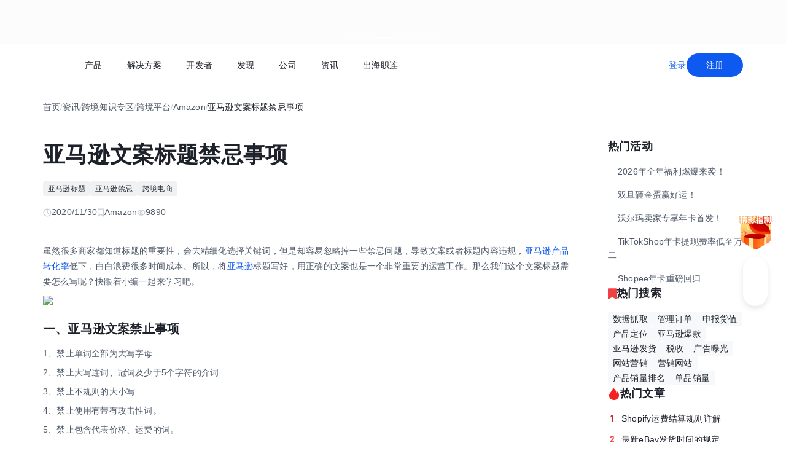

--- FILE ---
content_type: text/html;charset=utf-8
request_url: https://global.lianlianpay.com/article_platform_amazon/37-22570.html
body_size: 79860
content:
<!DOCTYPE html><html  lang="zh-CN" data-capo=""><head><meta charset="utf-8">
<meta name="viewport" content="width=device-width,initial-scale=1,user-scalable=no">
<title>亚马逊文案标题禁忌事项 | 全球跨境收付款平台_出口外贸B2B收款_全球收单_国际贸易支付收款首选-连连(LianLian Global)首页</title>
<script src="https://sspstatic.vivo.com.cn/ssp/js/vadevent.1.0.0.js"></script>
<script src="https://cb-img.lianlianpay.com/llg/patch.js"></script>
<link rel="stylesheet" href="https://cb-img.lianlianpay.com/llg/patch.css">
<link rel="stylesheet" href="/llg/entry.iCbwKBaR.css" crossorigin>
<link rel="stylesheet" href="/llg/swiper-vue.DCASaf05.css" crossorigin>
<link rel="stylesheet" href="/llg/Breadcrumb.F-A8_gAv.css" crossorigin>
<link rel="stylesheet" href="/llg/Detail.C1ecdVRm.css" crossorigin>
<link rel="stylesheet" href="/llg/AdsBanner.5Njqb3nz.css" crossorigin>
<link rel="stylesheet" href="/llg/Bar.BnKJ2JEr.css" crossorigin>
<link rel="stylesheet" href="/llg/Activity.CtcElrIS.css" crossorigin>
<link rel="stylesheet" href="/llg/HotKeywords.CK9ppXLt.css" crossorigin>
<link rel="modulepreload" as="script" crossorigin href="/llg/main.YhpMBcow.js">
<link rel="modulepreload" as="script" crossorigin href="/llg/chunk.swiper-vue.i2tE5dci.js">
<link rel="modulepreload" as="script" crossorigin href="/llg/chunk.detail.D2X1qtoR.js">
<link rel="modulepreload" as="script" crossorigin href="/llg/chunk.Breadcrumb.Dv87Z2lt.js">
<link rel="modulepreload" as="script" crossorigin href="/llg/chunk.article.B1jbJTGq.js">
<link rel="modulepreload" as="script" crossorigin href="/llg/chunk.Detail.52EqBTK-.js">
<link rel="modulepreload" as="script" crossorigin href="/llg/chunk.AdsBanner.CIGOrVyB.js">
<link rel="modulepreload" as="script" crossorigin href="/llg/chunk.fomartDate.CWR0HFfN.js">
<link rel="modulepreload" as="script" crossorigin href="/llg/chunk.Bar.DF48dUCr.js">
<link rel="modulepreload" as="script" crossorigin href="/llg/chunk.Activity.uUe2BOGi.js">
<link rel="modulepreload" as="script" crossorigin href="/llg/chunk.HotKeywords.CXKQAEyh.js">
<link rel="modulepreload" as="script" crossorigin href="/llg/chunk.Hot.CLLWscbR.js">
<link rel="modulepreload" as="script" crossorigin href="/llg/chunk.Latest.D0HsEZEa.js">
<link rel="dns-prefetch" href="//www.google-analytics.com">
<link rel="dns-prefetch" href="//googleads.g.doubleclick.net">
<link rel="dns-prefetch" href="//www.googleadservices.com">
<link rel="dns-prefetch" href="//fclog.baidu.com">
<link rel="dns-prefetch" href="//cb-img2.lianlianpay.com">
<link rel="dns-prefetch" href="//hm.baidu.com">
<link rel="dns-prefetch" href="//fxgate.baidu.com">
<link rel="dns-prefetch" href="//sensorsapi.lianlianpay.com">
<link rel="dns-prefetch" href="//unpkg.zhimg.com">
<meta name="applicable-device" content="pc,mobile">
<meta name="mobile-web-app-capable" content="yes">
<meta http-equiv="X-UA-Compatible" content="ie=edge">
<meta name="format-detection" content="telephone=no">
<meta name="format-detection" content="address=no">
<meta name="format-detection" content="email=no">
<meta data-hid="renderer" name="renderer" content="webkit">
<link rel="icon" href="/favicon.ico">
<meta name="description" content="虽然很多商家都知道标题的重要性，会去精细化选择关键词，但是却容易忽略掉一些禁忌问题，导致文案或者标题内容违规，亚马逊产品转化率低下，白白浪费很多时间成本。所以，将亚马逊标题写好，用正确的文案也是一个非常重要的运营工作。那么我们这个文案标题需要怎么写呢？快跟着小编一起来学习吧。">
<meta name="keywords" content="亚马逊标题禁忌">
<script type="module" src="/llg/main.YhpMBcow.js" crossorigin></script></head><body><div id="__nuxt"><!--[--><!--[--><!----><header class=""><div class="header-inner"><div class="ll-container"><div class="header"><h1><a href="/" class=""><img alt="连连(LianLian Global)官网" data-v-91927207>首页 </a></h1><button class="header-overlay-toggle"><i></i></button><div class="header-overlay"><div class="menus-wrap" data-menu-wrap data-v-02e54d79><div class="menus" data-v-02e54d79><!--[--><div class="menu-item" data-menu-handle="0" data-v-02e54d79><a href="javascript:;" data-v-02e54d79>产品</a></div><div class="menu-item" data-menu-handle="1" data-v-02e54d79><a href="javascript:;" data-v-02e54d79>解决方案</a></div><div class="menu-item" id="menu_developer" data-menu-handle="2" data-v-02e54d79><a href="https://docs.lianlianglobal.com.cn" rel="nofollow" target="_blank" data-v-02e54d79>开发者</a></div><div class="menu-item" data-menu-handle="3" data-v-02e54d79><a href="javascript:;" data-v-02e54d79>发现</a></div><div class="menu-item" data-menu-handle="4" data-v-02e54d79><a href="javascript:;" data-v-02e54d79>公司</a></div><div class="menu-item" data-menu-handle="5" data-v-02e54d79><a href="/news.html" data-v-02e54d79>资讯</a></div><div class="menu-item" data-menu-handle="-1" data-v-02e54d79><a href="https://global.lianlianpay.com/cross-border-talents/landing" data-v-02e54d79>出海职连</a></div><!--]--></div><div class="menu-dropdown-arrow" data-menu-arrow data-v-02e54d79></div><div class="menu-dropdown-wrap" data-v-02e54d79><div class="back-mask" data-v-02e54d79><a href="javascript:;" class="back-btn" data-v-02e54d79>返回</a></div><div class="menu-dropdown" data-menu-overlay data-v-02e54d79><!--[--><div class="menu-dropdown-item" style="--menu-offset-base:-80;" data-menu-target="0" data-v-02e54d79><div data-v-02e54d79><!--[--><div class="menu-dropdown-split" data-v-02e54d79><div class="menu-dropdown-title" data-v-02e54d79>全球支付</div><div class="menu-pro-grid" data-v-02e54d79><!--[--><a href="/products/receiving" class="menu-dropdown-pro" data-v-02e54d79><div class="menu-dropdown-pro-icon menu-dropdown-pro-icon-main" data-v-02e54d79><img data-v-02e54d79 data-v-91927207></div><div class="menu-dropdown-pro-cont" data-v-02e54d79><h2 data-v-02e54d79>全球收款账户 <!----></h2><div class="desc" data-v-02e54d79>全球多平台多币种快速收款</div></div></a><a href="/products/payout" class="menu-dropdown-pro" data-v-02e54d79><div class="menu-dropdown-pro-icon menu-dropdown-pro-icon-main" data-v-02e54d79><img data-v-02e54d79 data-v-91927207></div><div class="menu-dropdown-pro-cont" data-v-02e54d79><h2 data-v-02e54d79>全球付款 <!----></h2><div class="desc" data-v-02e54d79>高效付款至全球合作伙伴</div></div></a><a href="/products/acquiring" class="menu-dropdown-pro" data-v-02e54d79><div class="menu-dropdown-pro-icon menu-dropdown-pro-icon-main" data-v-02e54d79><img data-v-02e54d79 data-v-91927207></div><div class="menu-dropdown-pro-cont" data-v-02e54d79><h2 data-v-02e54d79>全球收单 <!----></h2><div class="desc" data-v-02e54d79>全球数百种本地支付方式收单</div></div></a><a href="/products/star_fx" class="menu-dropdown-pro" data-v-02e54d79><div class="menu-dropdown-pro-icon menu-dropdown-pro-icon-main" data-v-02e54d79><img data-v-02e54d79 data-v-91927207></div><div class="menu-dropdown-pro-cont" data-v-02e54d79><h2 data-v-02e54d79>连连星球 <span class="menu-dropdown-pro-tag" data-v-02e54d79>汇兑</span></h2><div class="desc" data-v-02e54d79>汇兑与外汇风险管理解决方案</div></div></a><a href="/products/vcc" class="menu-dropdown-pro" data-v-02e54d79><div class="menu-dropdown-pro-icon menu-dropdown-pro-icon-main" data-v-02e54d79><img data-v-02e54d79 data-v-91927207></div><div class="menu-dropdown-pro-cont" data-v-02e54d79><h2 data-v-02e54d79>连连卡 <!----></h2><div class="desc" data-v-02e54d79>省心省力，一卡畅付</div></div></a><!--]--></div></div><div class="menu-dropdown-split" data-v-02e54d79><div class="menu-dropdown-title" data-v-02e54d79>一站式跨境服务</div><div class="menu-pro-grid" data-v-02e54d79><!--[--><a href="/products/store_opening" class="menu-dropdown-pro" data-v-02e54d79><div class="menu-dropdown-pro-icon menu-dropdown-pro-icon-main" data-v-02e54d79><img data-v-02e54d79 data-v-91927207></div><div class="menu-dropdown-pro-cont" data-v-02e54d79><h2 data-v-02e54d79>全球领跑 <span class="menu-dropdown-pro-tag" data-v-02e54d79>一键开店</span></h2><div class="desc" data-v-02e54d79>最快 24 小时官方下店</div></div></a><a href="/products/tax_rebate" class="menu-dropdown-pro" data-v-02e54d79><div class="menu-dropdown-pro-icon menu-dropdown-pro-icon-main" data-v-02e54d79><img data-v-02e54d79 data-v-91927207></div><div class="menu-dropdown-pro-cont" data-v-02e54d79><h2 data-v-02e54d79>退税管家 <!----></h2><div class="desc" data-v-02e54d79>最高提升 10% 净利润</div></div></a><a href="/products/loop" class="menu-dropdown-pro" data-v-02e54d79><div class="menu-dropdown-pro-icon menu-dropdown-pro-icon-main" data-v-02e54d79><img data-v-02e54d79 data-v-91927207></div><div class="menu-dropdown-pro-cont" data-v-02e54d79><h2 data-v-02e54d79>LOOP AI <!----></h2><div class="desc" data-v-02e54d79>跨境商家 AI 应用平台</div></div></a><a href="/products/looperbuy" class="menu-dropdown-pro" data-v-02e54d79><div class="menu-dropdown-pro-icon menu-dropdown-pro-icon-main" data-v-02e54d79><img data-v-02e54d79 data-v-91927207></div><div class="menu-dropdown-pro-cont" data-v-02e54d79><h2 data-v-02e54d79>商品寻源 <!----></h2><div class="desc" data-v-02e54d79>轻松寻源、高效支付和便捷物流</div></div></a><a href="/products/lending" class="menu-dropdown-pro" data-v-02e54d79><div class="menu-dropdown-pro-icon menu-dropdown-pro-icon-main" data-v-02e54d79><img data-v-02e54d79 data-v-91927207></div><div class="menu-dropdown-pro-cont" data-v-02e54d79><h2 data-v-02e54d79>融资服务平台 <!----></h2><div class="desc" data-v-02e54d79>0 抵押纯信用融资</div></div></a><a href="/products/crosslink" class="menu-dropdown-pro" data-v-02e54d79><div class="menu-dropdown-pro-icon menu-dropdown-pro-icon-main" data-v-02e54d79><img data-v-02e54d79 data-v-91927207></div><div class="menu-dropdown-pro-cont" data-v-02e54d79><h2 data-v-02e54d79>CrossLink <!----></h2><div class="desc" data-v-02e54d79>跨境电商应用开放平台</div></div></a><!--]--></div></div><!--]--></div></div><div class="menu-dropdown-item" style="--menu-offset-base:-60;" data-menu-target="1" data-v-02e54d79><div data-v-02e54d79><!--[--><div class="menu-dropdown-split" data-v-02e54d79><div class="menu-dropdown-title" data-v-02e54d79>按行业</div><div class="menu-pro-grid" data-v-02e54d79><!--[--><a href="/solutions/ecommerce_export" class="menu-dropdown-pro" data-v-02e54d79><div class="menu-dropdown-pro-icon" data-v-02e54d79><img data-v-02e54d79 data-v-91927207></div><div class="menu-dropdown-pro-cont" data-v-02e54d79><h2 data-v-02e54d79>跨境电商 <!----></h2><div class="desc" data-v-02e54d79></div></div></a><a href="/b2b" class="menu-dropdown-pro" data-v-02e54d79><div class="menu-dropdown-pro-icon" data-v-02e54d79><img data-v-02e54d79 data-v-91927207></div><div class="menu-dropdown-pro-cont" data-v-02e54d79><h2 data-v-02e54d79>外贸 B2B <!----></h2><div class="desc" data-v-02e54d79></div></div></a><a href="/solutions/education" class="menu-dropdown-pro" data-v-02e54d79><div class="menu-dropdown-pro-icon" data-v-02e54d79><img data-v-02e54d79 data-v-91927207></div><div class="menu-dropdown-pro-cont" data-v-02e54d79><h2 data-v-02e54d79>留学教育 <!----></h2><div class="desc" data-v-02e54d79></div></div></a><a href="/solutions/travel" class="menu-dropdown-pro" data-v-02e54d79><div class="menu-dropdown-pro-icon" data-v-02e54d79><img data-v-02e54d79 data-v-91927207></div><div class="menu-dropdown-pro-cont" data-v-02e54d79><h2 data-v-02e54d79>跨境航旅 <!----></h2><div class="desc" data-v-02e54d79></div></div></a><a href="/solutions/logistics" class="menu-dropdown-pro" data-v-02e54d79><div class="menu-dropdown-pro-icon" data-v-02e54d79><img data-v-02e54d79 data-v-91927207></div><div class="menu-dropdown-pro-cont" data-v-02e54d79><h2 data-v-02e54d79>国际物流 <!----></h2><div class="desc" data-v-02e54d79></div></div></a><a href="/solutions/entertainment" class="menu-dropdown-pro" data-v-02e54d79><div class="menu-dropdown-pro-icon" data-v-02e54d79><img data-v-02e54d79 data-v-91927207></div><div class="menu-dropdown-pro-cont" data-v-02e54d79><h2 data-v-02e54d79>数娱出海 <!----></h2><div class="desc" data-v-02e54d79></div></div></a><!--]--></div></div><!--]--></div></div><div class="menu-dropdown-item" style="" data-menu-target="2" data-v-02e54d79><div data-v-02e54d79><!--[--><div class="menu-dropdown-split" data-v-02e54d79><!----><div class="menu-pro-grid" data-v-02e54d79><!--[--><a href="https://docs.lianlianglobal.com.cn/product_docs/accounts" rel="nofollow" target="_blank" class="menu-dropdown-pro" data-v-02e54d79><div class="menu-dropdown-pro-icon" data-v-02e54d79><img data-v-02e54d79 data-v-91927207></div><div class="menu-dropdown-pro-cont" data-v-02e54d79><h2 data-v-02e54d79>产品文档 <!----></h2><div class="desc" data-v-02e54d79></div></div></a><a href="https://docs.lianlianglobal.com.cn/api_docs" rel="nofollow" target="_blank" class="menu-dropdown-pro" data-v-02e54d79><div class="menu-dropdown-pro-icon" data-v-02e54d79><img data-v-02e54d79 data-v-91927207></div><div class="menu-dropdown-pro-cont" data-v-02e54d79><h2 data-v-02e54d79>API 文档 <!----></h2><div class="desc" data-v-02e54d79></div></div></a><!--]--></div></div><!--]--></div></div><div class="menu-dropdown-item" style="--menu-offset-base:-80;" data-menu-target="3" data-v-02e54d79><div data-v-02e54d79><!--[--><div class="menu-dropdown-split" data-v-02e54d79><div class="menu-dropdown-title" data-v-02e54d79>生态合作</div><div class="menu-pro-grid" data-v-02e54d79><!--[--><a href="https://global.lianlianpay.com/activity/DigitalIntelligence#ep01" target="_blank" class="menu-dropdown-pro" data-v-02e54d79><div class="menu-dropdown-pro-icon" data-v-02e54d79><img data-v-02e54d79 data-v-91927207></div><div class="menu-dropdown-pro-cont" data-v-02e54d79><h2 data-v-02e54d79>数智出海 <!----></h2><div class="desc" data-v-02e54d79>零门槛生态共建，助力好货通全球</div></div></a><a href="/discover/zhulang" class="menu-dropdown-pro" data-v-02e54d79><div class="menu-dropdown-pro-icon" data-v-02e54d79><img data-v-02e54d79 data-v-91927207></div><div class="menu-dropdown-pro-cont" data-v-02e54d79><h2 data-v-02e54d79>逐浪计划 <!----></h2><div class="desc" data-v-02e54d79>成为连连合作伙伴，实现收入增长</div></div></a><a href="/service_provider" class="menu-dropdown-pro" data-v-02e54d79><div class="menu-dropdown-pro-icon" data-v-02e54d79><img data-v-02e54d79 data-v-91927207></div><div class="menu-dropdown-pro-cont" data-v-02e54d79><h2 data-v-02e54d79>聚势中心 <!----></h2><div class="desc" data-v-02e54d79>服务商合作，跨境资源链接</div></div></a><a href="/company/partnership" class="menu-dropdown-pro" data-v-02e54d79><div class="menu-dropdown-pro-icon" data-v-02e54d79><img data-v-02e54d79 data-v-91927207></div><div class="menu-dropdown-pro-cont" data-v-02e54d79><h2 data-v-02e54d79>合作伙伴 <!----></h2><div class="desc" data-v-02e54d79>全球顶尖品牌的共同选择</div></div></a><!--]--></div></div><div class="menu-dropdown-split" data-v-02e54d79><div class="menu-dropdown-title" data-v-02e54d79>其他资源</div><div class="menu-pro-grid" data-v-02e54d79><!--[--><a href="/rewards" class="menu-dropdown-pro" data-v-02e54d79><div class="menu-dropdown-pro-icon" data-v-02e54d79><img data-v-02e54d79 data-v-91927207></div><div class="menu-dropdown-pro-cont" data-v-02e54d79><h2 data-v-02e54d79>福利权益 <span class="menu-dropdown-pro-tag" data-v-02e54d79>畅享优惠</span></h2><div class="desc" data-v-02e54d79>限时福利一网打尽</div></div></a><a href="/support" class="menu-dropdown-pro" data-v-02e54d79><div class="menu-dropdown-pro-icon" data-v-02e54d79><img data-v-02e54d79 data-v-91927207></div><div class="menu-dropdown-pro-cont" data-v-02e54d79><h2 data-v-02e54d79>帮助中心 <!----></h2><div class="desc" data-v-02e54d79>常见疑问解答</div></div></a><!--]--></div></div><!--]--></div></div><div class="menu-dropdown-item" style="--menu-offset-base:0;" data-menu-target="4" data-v-02e54d79><div data-v-02e54d79><!--[--><div class="menu-dropdown-split" data-v-02e54d79><!----><div class="menu-pro-grid" data-v-02e54d79><!--[--><a href="/company/about" class="menu-dropdown-pro" data-v-02e54d79><div class="menu-dropdown-pro-icon" data-v-02e54d79><img data-v-02e54d79 data-v-91927207></div><div class="menu-dropdown-pro-cont" data-v-02e54d79><h2 data-v-02e54d79>关于我们 <!----></h2><div class="desc" data-v-02e54d79>我们的经营理念</div></div></a><a href="/company/compliance" class="menu-dropdown-pro" data-v-02e54d79><div class="menu-dropdown-pro-icon" data-v-02e54d79><img data-v-02e54d79 data-v-91927207></div><div class="menu-dropdown-pro-cont" data-v-02e54d79><h2 data-v-02e54d79>合规资质 <!----></h2><div class="desc" data-v-02e54d79>合规先行，全方位保障资金安全</div></div></a><a href="https://app.mokahr.com/social-recruitment/yintong/45487#/" target="_blank" class="menu-dropdown-pro" data-v-02e54d79><div class="menu-dropdown-pro-icon" data-v-02e54d79><img data-v-02e54d79 data-v-91927207></div><div class="menu-dropdown-pro-cont" data-v-02e54d79><h2 data-v-02e54d79>加入我们 <!----></h2><div class="desc" data-v-02e54d79>全球办公点诚招英才</div></div></a><!--]--></div></div><!--]--></div></div><div class="menu-dropdown-item" style="--menu-offset-base:-300;" data-menu-target="5" data-v-02e54d79><!--[--><div class="switch-panel-extra" data-v-02e54d79><!--[--><a href="/news.html" class="switch-panel-extra-handle" data-v-02e54d79><div class="switch-panel-extra-icon" data-v-02e54d79><img data-v-02e54d79 data-v-91927207></div><h3 data-v-02e54d79>品牌资讯</h3><p data-v-02e54d79>您可以了解最新的连连国际品牌资讯动态。</p><span data-v-02e54d79>前往</span></a><!--]--></div><div class="switch-panel" data-v-02e54d79><div class="switch-panel-side" data-v-02e54d79><div class="switch-panel-category" data-v-02e54d79><!--[--><div data-v-02e54d79><a href="javascript:;" class="switch-panel-category-handle active" data-v-02e54d79><div class="switch-panel-category-icon" data-v-02e54d79><img data-v-02e54d79 data-v-91927207></div> 跨境电商专栏</a><div data-js-content="0" class="switch-panel-category-h5" data-v-02e54d79></div></div><div data-v-02e54d79><a href="javascript:;" class="switch-panel-category-handle" data-v-02e54d79><div class="switch-panel-category-icon" data-v-02e54d79><img data-v-02e54d79 data-v-91927207></div> 外贸B2B专栏</a><div data-js-content="1" class="switch-panel-category-h5" data-v-02e54d79></div></div><div data-v-02e54d79><a href="javascript:;" class="switch-panel-category-handle" data-v-02e54d79><div class="switch-panel-category-icon" data-v-02e54d79><img data-v-02e54d79 data-v-91927207></div> 全球收单专栏</a><div data-js-content="2" class="switch-panel-category-h5" data-v-02e54d79></div></div><div data-v-02e54d79><a href="javascript:;" class="switch-panel-category-handle" data-v-02e54d79><div class="switch-panel-category-icon" data-v-02e54d79><img data-v-02e54d79 data-v-91927207></div> 跨境知识专栏</a><div data-js-content="3" class="switch-panel-category-h5" data-v-02e54d79></div></div><div data-v-02e54d79><a href="javascript:;" class="switch-panel-category-handle" data-v-02e54d79><div class="switch-panel-category-icon" data-v-02e54d79><img data-v-02e54d79 data-v-91927207></div> 数娱出海专栏</a><div data-js-content="4" class="switch-panel-category-h5" data-v-02e54d79></div></div><!--]--></div></div><!----></div><!--]--></div><div class="menu-dropdown-item" style="" data-menu-target="6" data-v-02e54d79><div data-v-02e54d79><!--[--><!--]--></div></div><!--]--></div></div></div><div class="account-bar anonymous"><a href="/signin?from=global" class="trans">登录</a><a href="/signup?from=global" class="imp trans">注册</a></div></div></div></div></div></header><!--]--><main class="wrapper"><div class="ll-container"><div class="breadcrumb hide-h5" data-v-3698639c><ul data-v-3698639c><li data-v-3698639c><a href="/" class="" data-v-3698639c>首页</a></li><li class="split" data-v-3698639c>/</li><!--[--><!--[--><li data-v-3698639c><a href="/news.html" class="" data-v-3698639c>资讯</a></li><li class="split" data-v-3698639c>/</li><!--]--><!--[--><li data-v-3698639c><a href="/article.html" class="" data-v-3698639c>跨境知识专区</a></li><li class="split" data-v-3698639c>/</li><!--]--><!--[--><li data-v-3698639c><a href="/article_platform.html" class="" data-v-3698639c>跨境平台</a></li><li class="split" data-v-3698639c>/</li><!--]--><!--[--><li data-v-3698639c><a href="/article_platform_amazon.html" class="" data-v-3698639c>Amazon</a></li><li class="split" data-v-3698639c>/</li><!--]--><!--]--><li class="current" data-v-3698639c>亚马逊文案标题禁忌事项</li></ul></div><div class="news-wrap"><div class="news-main"><div class="news-article" data-v-1c439f80><h2 data-v-1c439f80>亚马逊文案标题禁忌事项</h2><div class="tags" data-v-1c439f80><!--[--><!--[--><a target="_blank" href="/tags/Amazon_title" data-v-1c439f80>亚马逊标题</a><!--]--><!--[--><span data-v-1c439f80>亚马逊禁忌</span><!--]--><!--[--><a target="_blank" href="/tags/CrossBorder_eCommerce" data-v-1c439f80>跨境电商</a><!--]--><!--]--></div><div class="news-info flex" data-v-1c439f80><div data-v-1c439f80><svg xmlns="http://www.w3.org/2000/svg" width="14" height="14" viewBox="0 0 14 14" fill="none" data-v-1c439f80><g clip-path="url(#clip0_9122_13118)" data-v-1c439f80><path d="M7.00033 12.8332C10.222 12.8332 12.8337 10.2215 12.8337 6.99984C12.8337 3.77817 10.222 1.1665 7.00033 1.1665C3.77866 1.1665 1.16699 3.77817 1.16699 6.99984C1.16699 10.2215 3.77866 12.8332 7.00033 12.8332Z" stroke="#C9CDD4" stroke-width="1.4" stroke-linejoin="round" data-v-1c439f80></path><path d="M7.0023 3.5L7.00195 7.00257L9.47511 9.47572" stroke="#C9CDD4" stroke-width="1.4" stroke-linecap="round" stroke-linejoin="round" data-v-1c439f80></path></g><defs data-v-1c439f80><clipPath id="clip0_9122_13118" data-v-1c439f80><rect width="14" height="14" fill="white" data-v-1c439f80></rect></clipPath></defs></svg> 2020/11/30</div><div data-v-1c439f80><svg xmlns="http://www.w3.org/2000/svg" width="12" height="14" viewBox="0 0 12 14" fill="none" data-v-1c439f80><path d="M1.625 1.1665H10.375V12.8332L6 9.74985L1.625 12.8332V1.1665Z" stroke="#C9CDD4" stroke-width="1.4" stroke-linejoin="round" data-v-1c439f80></path></svg> Amazon</div><div data-v-1c439f80><svg xmlns="http://www.w3.org/2000/svg" width="14" height="14" viewBox="0 0 14 14" fill="none" data-v-1c439f80><path fill-rule="evenodd" clip-rule="evenodd" d="M7.00039 11.1998C10.0932 11.1998 12.6004 8.7032 12.6004 6.9998C12.6004 5.2964 10.0932 2.7998 7.00039 2.7998C3.9076 2.7998 1.40039 5.29814 1.40039 6.9998C1.40039 8.70146 3.9076 11.1998 7.00039 11.1998Z" stroke="#C9CDD4" stroke-width="1.4" stroke-linejoin="round" data-v-1c439f80></path><path d="M7 8.75C7.9665 8.75 8.75 7.9665 8.75 7C8.75 6.0335 7.9665 5.25 7 5.25C6.0335 5.25 5.25 6.0335 5.25 7C5.25 7.9665 6.0335 8.75 7 8.75Z" stroke="#C9CDD4" stroke-width="1.4" stroke-linejoin="round" data-v-1c439f80></path></svg> 9890</div></div><div class="news-content ll-article" data-v-1c439f80><p>虽然很多商家都知道标题的重要性，会去精细化选择关键词，但是却容易忽略掉一些禁忌问题，导致文案或者标题内容违规，<a class="ll-inlink" href="https://global.lianlianpay.com/article_platform/19-6641.html" target="_blank">亚马逊产品转化率</a>低下，白白浪费很多时间成本。所以，将<a class="ll-inlink" href="https://global.lianlianpay.com/channel/3" target="_blank">亚马逊</a>标题写好，用正确的文案也是一个非常重要的运营工作。那么我们这个文案标题需要怎么写呢？快跟着小编一起来学习吧。</p><p><img src="https://cb-img2.lianlianpay.com/material/problem/153667371.jpg"/></p><h3>一、亚马逊文案禁止事项</h3><p>1、禁止单词全部为大写字母</p><p>2、禁止大写连词、冠词及少于5个字符的介词</p><p>3、禁止不规则的大小写</p><p>4、禁止使用有带有攻击性词。</p><p>5、禁止包含代表价格、运费的词。</p><p>6、添加公式要求之外的参数，禁止使用特殊符号</p><p>7、禁止包含具有主观评论或特定于某个卖家的信息，如“<a class="ll-inlink" href="https://global.lianlianpay.com/tags/BestSeller" target="_blank">BestSeller</a>”，“Sale”，“Free Delivery”等词语。</p><p>8、禁止包含产品的配饰信息，或诱导顾客单独购买的其他商品的信息。</p><p>9、标题中禁止写“all sizes and colors available”这类信息，父商品标题中禁止写颜色和尺码，而是应该写在子标题中。</p><p>10、禁止包含数量，除非是固定搭配。</p><p>11、标题长度禁止超过150个字符</p><p>12、禁止重复使用同一个单词或多个同义词</p><p>13、禁止使用其他的搜索关键词</p><h3>二、<a class="ll-inlink" href="https://global.lianlianpay.com/channel/3" target="_blank">亚马逊</a>文案必要事项</h3><p>1、标题只能包含所销售的产品的相关信息。</p><p>2、应当采取每个单词首字母大写的方式</p><p>3、连词、冠词及少于五个字母的介词全部写为小写</p><p>4、仅包含英语文本。</p><p>5、颜色和尺码信息只能在子标题中写。</p><p>6、父标题最多80个字符，子标题最多150个字符（这些字符包含空格在内）</p><p>7、使用阿拉伯数字，而非英文数量</p><p>以上就是关于<a class="ll-inlink" href="https://global.lianlianpay.com/channel/3" target="_blank">亚马逊</a>标题中需要注意的地方了，大家快看一下自己的标题有没有涉及违规的地方吧。</p></div><span data-v-1c439f80></span><div class="news-siblings" data-v-1c439f80><p data-v-1c439f80><span data-v-1c439f80>上一篇：</span><a href="/article/MTQ2ODg1LDI5Mg.html" class="" title="亚马逊在日本发货的优势" data-v-1c439f80>亚马逊在日本发货的优势</a></p><p data-v-1c439f80><span data-v-1c439f80>下一篇：</span><a href="/article_platform_amazon/37-22568.html" class="" title="亚马逊在线直播推广产品有哪些优势？" data-v-1c439f80>亚马逊在线直播推广产品有哪些优势？</a></p></div><div style="margin-top:40px;" data-v-1c439f80><span data-v-1c439f80 data-v-3c61d7ba></span></div></div><div class="news-bar" data-v-22bf7ae9><div class="news-bar-nav" data-v-22bf7ae9><!--[--><div class="active nav-item" data-v-22bf7ae9><span data-v-22bf7ae9>最新</span></div><div class="nav-item" data-v-22bf7ae9><span data-v-22bf7ae9>热门</span></div><div class="nav-item" data-v-22bf7ae9><span data-v-22bf7ae9>进口电商</span></div><div class="nav-item" data-v-22bf7ae9><span data-v-22bf7ae9>Amazon</span></div><div class="nav-item" data-v-22bf7ae9><span data-v-22bf7ae9>Shopee</span></div><div class="nav-item" data-v-22bf7ae9><span data-v-22bf7ae9>Ozon</span></div><div class="nav-item" data-v-22bf7ae9><span data-v-22bf7ae9>TikTok</span></div><div class="nav-item" data-v-22bf7ae9><span data-v-22bf7ae9>Temu</span></div><div class="nav-item" data-v-22bf7ae9><span data-v-22bf7ae9>美客多</span></div><div class="nav-item" data-v-22bf7ae9><span data-v-22bf7ae9>Lazada</span></div><div class="nav-item" data-v-22bf7ae9><span data-v-22bf7ae9>独立站</span></div><div class="nav-item" data-v-22bf7ae9><span data-v-22bf7ae9>AliExpress</span></div><div class="nav-item" data-v-22bf7ae9><span data-v-22bf7ae9>Wish</span></div><div class="nav-item" data-v-22bf7ae9><span data-v-22bf7ae9>eBay</span></div><div class="nav-item" data-v-22bf7ae9><span data-v-22bf7ae9>本土店</span></div><div class="nav-item" data-v-22bf7ae9><span data-v-22bf7ae9>沃尔玛</span></div><div class="nav-item" data-v-22bf7ae9><span data-v-22bf7ae9>其他资讯</span></div><!--]--><span class="more" data-v-22bf7ae9><span data-v-22bf7ae9>更多</span><div class="more-wrap" data-v-22bf7ae9></div></span></div><!--[--><div style="" class="news-bar-cont" data-v-22bf7ae9><ul data-v-22bf7ae9><!--[--><li data-v-22bf7ae9><a href="/article/MTQ2ODg2LGE2Yw.html" rel="noopener noreferrer" target="_blank" title="TikTok小店网站实操指南" data-v-22bf7ae9>TikTok小店网站实操指南</a></li><li data-v-22bf7ae9><a href="/article/MTQ2ODg1LDI5Mg.html" rel="noopener noreferrer" target="_blank" title="亚马逊在日本发货的优势" data-v-22bf7ae9>亚马逊在日本发货的优势</a></li><li data-v-22bf7ae9><a href="/article/MTQ2ODg0LDc4NA.html" rel="noopener noreferrer" target="_blank" title="亚马逊选品五大禁忌" data-v-22bf7ae9>亚马逊选品五大禁忌</a></li><li data-v-22bf7ae9><a href="/article/MTQ2ODgzLGQyMQ.html" rel="noopener noreferrer" target="_blank" title="亚马逊少见木地板的原因" data-v-22bf7ae9>亚马逊少见木地板的原因</a></li><li data-v-22bf7ae9><a href="/article/MTQ2ODgyLDdkMg.html" rel="noopener noreferrer" target="_blank" title="亚马逊转让部分业务的原因与影响" data-v-22bf7ae9>亚马逊转让部分业务的原因与影响</a></li><li data-v-22bf7ae9><a href="/article/MTQ2ODgxLDQyYw.html" rel="noopener noreferrer" target="_blank" title="亚马逊合并屡屡受挫的原因解析" data-v-22bf7ae9>亚马逊合并屡屡受挫的原因解析</a></li><li data-v-22bf7ae9><a href="/article/MTQ2ODgwLDMzYg.html" rel="noopener noreferrer" target="_blank" title="TikTok小店网站核心优势解析" data-v-22bf7ae9>TikTok小店网站核心优势解析</a></li><li data-v-22bf7ae9><a href="/article/MTQ2ODc5LGMzYg.html" rel="noopener noreferrer" target="_blank" title="Lazada无流量破局方法" data-v-22bf7ae9>Lazada无流量破局方法</a></li><li data-v-22bf7ae9><a href="/article/MTQ2ODc4LDFlOA.html" rel="noopener noreferrer" target="_blank" title="Shopee主营店铺链接撰写指南" data-v-22bf7ae9>Shopee主营店铺链接撰写指南</a></li><li data-v-22bf7ae9><a href="/article/MTQ2ODc3LGEyNA.html" rel="noopener noreferrer" target="_blank" title="天猫国际自营店挑选指南" data-v-22bf7ae9>天猫国际自营店挑选指南</a></li><!--]--></ul></div><div style="display:none;" class="news-bar-cont" data-v-22bf7ae9><ul data-v-22bf7ae9><!--[--><li data-v-22bf7ae9><a href="/article_platform_other/41-95915.html" rel="noopener noreferrer" target="_blank" title="Ozon平台怎么做好本土店铺？" data-v-22bf7ae9>Ozon平台怎么做好本土店铺？</a></li><li data-v-22bf7ae9><a href="/article_platform_other/41-96000.html" rel="noopener noreferrer" target="_blank" title="ozon卖家准时交货指标计算" data-v-22bf7ae9>ozon卖家准时交货指标计算</a></li><li data-v-22bf7ae9><a href="/news/5-89036.html" rel="noopener noreferrer" target="_blank" title="“超能赚”礼包全球首发免费送！来深圳，和连连一起赚把大的！" data-v-22bf7ae9>“超能赚”礼包全球首发免费送！来深圳，和连连一起赚把大的！</a></li><li data-v-22bf7ae9><a href="/article/MTExNzQ1LDAxOQ.html" rel="noopener noreferrer" target="_blank" title="赚钱不易，热门平台出海，到底还能怎么省？" data-v-22bf7ae9>赚钱不易，热门平台出海，到底还能怎么省？</a></li><li data-v-22bf7ae9><a href="/news/5-32051.html" rel="noopener noreferrer" target="_blank" title="官宣！连连国际牵手电商平台Newegg（新蛋）！" data-v-22bf7ae9>官宣！连连国际牵手电商平台Newegg（新蛋）！</a></li><li data-v-22bf7ae9><a href="/news/5-86779.html" rel="noopener noreferrer" target="_blank" title="TikTok Shop跨境商家自运营模式开放美国市场定向邀约入驻！" data-v-22bf7ae9>TikTok Shop跨境商家自运营模式开放美国市场定向邀约入驻！</a></li><li data-v-22bf7ae9><a href="/news/5-50008.html" rel="noopener noreferrer" target="_blank" title="重磅|首张跨境电商专属联名借记卡来了！ " data-v-22bf7ae9>重磅|首张跨境电商专属联名借记卡来了！ </a></li><li data-v-22bf7ae9><a href="/article_platform_other/41-90909.html" rel="noopener noreferrer" target="_blank" title="解析Ozon平台入驻政策与条件" data-v-22bf7ae9>解析Ozon平台入驻政策与条件</a></li><li data-v-22bf7ae9><a href="/news/5-86778.html" rel="noopener noreferrer" target="_blank" title="2023TikTok Shop东南亚跨境卖家交流大会·义乌站圆满落幕" data-v-22bf7ae9>2023TikTok Shop东南亚跨境卖家交流大会·义乌站圆满落幕</a></li><li data-v-22bf7ae9><a href="/news/5-77830.html" rel="noopener noreferrer" target="_blank" title="最高享全年免费提现！连连Shopee年卡持续火爆，同行四载，“赢”战旺季" data-v-22bf7ae9>最高享全年免费提现！连连Shopee年卡持续火爆，同行四载，“赢”战旺季</a></li><!--]--></ul></div><div style="display:none;" class="news-bar-cont" data-v-22bf7ae9><ul data-v-22bf7ae9><!--[--><li data-v-22bf7ae9><a href="/article_globalpay/31-98035.html" rel="noopener noreferrer" target="_blank" title="如何规避进口贸易中的汇率损失" data-v-22bf7ae9>如何规避进口贸易中的汇率损失</a></li><li data-v-22bf7ae9><a href="/article/MTAzOTUyLDRhNQ.html" rel="noopener noreferrer" target="_blank" title="小红书的九大运营模式" data-v-22bf7ae9>小红书的九大运营模式</a></li><li data-v-22bf7ae9><a href="/article/MTQzMjcyLGU1Zg.html" rel="noopener noreferrer" target="_blank" title="Naver开店要求解析" data-v-22bf7ae9>Naver开店要求解析</a></li><li data-v-22bf7ae9><a href="/article_wiki/32-74765.html" rel="noopener noreferrer" target="_blank" title="进口电商运营关键:信息流+物流" data-v-22bf7ae9>进口电商运营关键:信息流+物流</a></li><li data-v-22bf7ae9><a href="/article/MTA1MTg0LDQ4Mg.html" rel="noopener noreferrer" target="_blank" title="传统电商如何转型进口跨境电商" data-v-22bf7ae9>传统电商如何转型进口跨境电商</a></li><li data-v-22bf7ae9><a href="/article_wiki/32-23690.html" rel="noopener noreferrer" target="_blank" title="跨境电商收款行业变化（下）" data-v-22bf7ae9>跨境电商收款行业变化（下）</a></li><li data-v-22bf7ae9><a href="/article/MTEwODkyLGMwNQ.html" rel="noopener noreferrer" target="_blank" title="为什么要选择抖音电商全球购入驻" data-v-22bf7ae9>为什么要选择抖音电商全球购入驻</a></li><li data-v-22bf7ae9><a href="/article/MTA1MjIyLGZmNw.html" rel="noopener noreferrer" target="_blank" title="拼多多国际店铺入驻注意事项" data-v-22bf7ae9>拼多多国际店铺入驻注意事项</a></li><li data-v-22bf7ae9><a href="/article/MTQ0NjE0LDdjYw.html" rel="noopener noreferrer" target="_blank" title="shein跨境电商平台跨境通运营指南" data-v-22bf7ae9>shein跨境电商平台跨境通运营指南</a></li><li data-v-22bf7ae9><a href="/article/MTA0MTYxLDc3Yw.html" rel="noopener noreferrer" target="_blank" title="多多国际企业店铺常见开票问题解答" data-v-22bf7ae9>多多国际企业店铺常见开票问题解答</a></li><!--]--></ul></div><div style="display:none;" class="news-bar-cont" data-v-22bf7ae9><ul data-v-22bf7ae9><!--[--><li data-v-22bf7ae9><a href="/article/MTQwMjM3LDUyOQ.html" rel="noopener noreferrer" target="_blank" title="亚马逊品牌授权新规解析" data-v-22bf7ae9>亚马逊品牌授权新规解析</a></li><li data-v-22bf7ae9><a href="/article_logistics/17-29891.html" rel="noopener noreferrer" target="_blank" title="美国FBA换标有什么优势？FBA换标流程怎么操作？" data-v-22bf7ae9>美国FBA换标有什么优势？FBA换标流程怎么操作？</a></li><li data-v-22bf7ae9><a href="/article_platform_amazon/37-51810.html" rel="noopener noreferrer" target="_blank" title="亚马逊卖家开店必知：铺货模式和盈利模式是什么" data-v-22bf7ae9>亚马逊卖家开店必知：铺货模式和盈利模式是什么</a></li><li data-v-22bf7ae9><a href="/article_platform_amazon/37-45286.html" rel="noopener noreferrer" target="_blank" title="亚马逊产品入库规则和注意事项" data-v-22bf7ae9>亚马逊产品入库规则和注意事项</a></li><li data-v-22bf7ae9><a href="/article_platform_amazon/37-26858.html" rel="noopener noreferrer" target="_blank" title="亚马逊自发货的优劣势介绍" data-v-22bf7ae9>亚马逊自发货的优劣势介绍</a></li><li data-v-22bf7ae9><a href="/article_platform_amazon/37-50581.html" rel="noopener noreferrer" target="_blank" title="如何解读亚马逊全系产品搜索表现报告和搜索词表现报告数据？" data-v-22bf7ae9>如何解读亚马逊全系产品搜索表现报告和搜索词表现报告数据？</a></li><li data-v-22bf7ae9><a href="/article_platform_amazon/37-78513.html" rel="noopener noreferrer" target="_blank" title="亚马逊一以品牌为主导的跨境电商平台" data-v-22bf7ae9>亚马逊一以品牌为主导的跨境电商平台</a></li><li data-v-22bf7ae9><a href="/article_tools/18-17102.html" rel="noopener noreferrer" target="_blank" title="Bqool比酷尔是什么？Bqool比酷尔有什么功能？" data-v-22bf7ae9>Bqool比酷尔是什么？Bqool比酷尔有什么功能？</a></li><li data-v-22bf7ae9><a href="/article_platform_amazon/37-67298.html" rel="noopener noreferrer" target="_blank" title="如何提高亚马逊的产品销售排名？" data-v-22bf7ae9>如何提高亚马逊的产品销售排名？</a></li><li data-v-22bf7ae9><a href="/article/MTM1MTM3LDFkOA.html" rel="noopener noreferrer" target="_blank" title="探秘亚马逊内置媒介" data-v-22bf7ae9>探秘亚马逊内置媒介</a></li><!--]--></ul></div><div style="display:none;" class="news-bar-cont" data-v-22bf7ae9><ul data-v-22bf7ae9><!--[--><li data-v-22bf7ae9><a href="/article_platform_shopee/40-31126.html" rel="noopener noreferrer" target="_blank" title="做好Shopee，它的销售流程都有哪些？" data-v-22bf7ae9>做好Shopee，它的销售流程都有哪些？</a></li><li data-v-22bf7ae9><a href="/article/MTI5NTY3LDJjZQ.html" rel="noopener noreferrer" target="_blank" title="Shopee 店铺注销申请流程与注意事项" data-v-22bf7ae9>Shopee 店铺注销申请流程与注意事项</a></li><li data-v-22bf7ae9><a href="/article_platform_shopee/40-80810.html" rel="noopener noreferrer" target="_blank" title="Shopee电商注册: 开启您的在线商业之旅" data-v-22bf7ae9>Shopee电商注册: 开启您的在线商业之旅</a></li><li data-v-22bf7ae9><a href="/article/MTQwNTA1LGU4OQ.html" rel="noopener noreferrer" target="_blank" title="Shopee批量改价指南" data-v-22bf7ae9>Shopee批量改价指南</a></li><li data-v-22bf7ae9><a href="/channel/27-18260.html" rel="noopener noreferrer" target="_blank" title="shopee巴西站该怎么运营？亲身经历分享！" data-v-22bf7ae9>shopee巴西站该怎么运营？亲身经历分享！</a></li><li data-v-22bf7ae9><a href="/article_platform_shopee/40-52415.html" rel="noopener noreferrer" target="_blank" title="Shopee卖家马来西亚站开店需要了解的市场情况有什么" data-v-22bf7ae9>Shopee卖家马来西亚站开店需要了解的市场情况有什么</a></li><li data-v-22bf7ae9><a href="/channel/30-25187.html" rel="noopener noreferrer" target="_blank" title="虾皮新手卖家须知：Shopee信用卡分期支持银行有哪些？" data-v-22bf7ae9>虾皮新手卖家须知：Shopee信用卡分期支持银行有哪些？</a></li><li data-v-22bf7ae9><a href="/article/MTI3NzY2LGVhNA.html" rel="noopener noreferrer" target="_blank" title="shopee卖家如何在后台查看收入" data-v-22bf7ae9>shopee卖家如何在后台查看收入</a></li><li data-v-22bf7ae9><a href="/article/MTIwOTUwLDEzNQ.html" rel="noopener noreferrer" target="_blank" title="卖家怎么注册Shopee账号" data-v-22bf7ae9>卖家怎么注册Shopee账号</a></li><li data-v-22bf7ae9><a href="/channel/30-25130.html" rel="noopener noreferrer" target="_blank" title="Shopee卖家指南：虾皮平台开具的折让单查询及补发" data-v-22bf7ae9>Shopee卖家指南：虾皮平台开具的折让单查询及补发</a></li><!--]--></ul></div><div style="display:none;" class="news-bar-cont" data-v-22bf7ae9><ul data-v-22bf7ae9><!--[--><li data-v-22bf7ae9><a href="/article/MTMwMDg5LGE0YQ.html" rel="noopener noreferrer" target="_blank" title="Ozon平台打造爆款商品秘籍" data-v-22bf7ae9>Ozon平台打造爆款商品秘籍</a></li><li data-v-22bf7ae9><a href="/article_platform_other/41-87248.html" rel="noopener noreferrer" target="_blank" title="解析Ozon订单报告" data-v-22bf7ae9>解析Ozon订单报告</a></li><li data-v-22bf7ae9><a href="/article_platform_other/41-88814.html" rel="noopener noreferrer" target="_blank" title="如何在Ozon上更改realFBS订单状态" data-v-22bf7ae9>如何在Ozon上更改realFBS订单状态</a></li><li data-v-22bf7ae9><a href="/article/MTMwMDI2LGY5YQ.html" rel="noopener noreferrer" target="_blank" title="Ozon广告费用扣除机制与欠费管理指南" data-v-22bf7ae9>Ozon广告费用扣除机制与欠费管理指南</a></li><li data-v-22bf7ae9><a href="/article_platform_other/41-82836.html" rel="noopener noreferrer" target="_blank" title="OZON建仓操作步骤" data-v-22bf7ae9>OZON建仓操作步骤</a></li><li data-v-22bf7ae9><a href="/article/MTM5MjAwLDU5Mg.html" rel="noopener noreferrer" target="_blank" title="Ozon运营投资规模解析" data-v-22bf7ae9>Ozon运营投资规模解析</a></li><li data-v-22bf7ae9><a href="/article/MTMyMjQxLGJlMw.html" rel="noopener noreferrer" target="_blank" title="Ozon 平台团队成员账户创建与权限设置指南" data-v-22bf7ae9>Ozon 平台团队成员账户创建与权限设置指南</a></li><li data-v-22bf7ae9><a href="/article/MTQyOTc1LGRiOA.html" rel="noopener noreferrer" target="_blank" title="Ozon店铺注销流程" data-v-22bf7ae9>Ozon店铺注销流程</a></li><li data-v-22bf7ae9><a href="/article_platform_other/41-82543.html" rel="noopener noreferrer" target="_blank" title="抓住机遇：Ozon欧洲成为中国跨境卖家的热门目标" data-v-22bf7ae9>抓住机遇：Ozon欧洲成为中国跨境卖家的热门目标</a></li><li data-v-22bf7ae9><a href="/article/MTMyNjkyLDZkYw.html" rel="noopener noreferrer" target="_blank" title="国内买家怎么在Ozon平台上买东西" data-v-22bf7ae9>国内买家怎么在Ozon平台上买东西</a></li><!--]--></ul></div><div style="display:none;" class="news-bar-cont" data-v-22bf7ae9><ul data-v-22bf7ae9><!--[--><li data-v-22bf7ae9><a href="/article/MTIzNjY2LGMzOQ.html" rel="noopener noreferrer" target="_blank" title="TikTok平台运营指南" data-v-22bf7ae9>TikTok平台运营指南</a></li><li data-v-22bf7ae9><a href="/article/MTQ1ODQyLDk3MQ.html" rel="noopener noreferrer" target="_blank" title="一个执照可开设TikTok Shop美区店铺数量解析" data-v-22bf7ae9>一个执照可开设TikTok Shop美区店铺数量解析</a></li><li data-v-22bf7ae9><a href="/article/MTM0MzM3LGVjZQ.html" rel="noopener noreferrer" target="_blank" title="国际版抖音企业注册指南" data-v-22bf7ae9>国际版抖音企业注册指南</a></li><li data-v-22bf7ae9><a href="/article/MTM3Mzc4LGZhNQ.html" rel="noopener noreferrer" target="_blank" title="欧洲区 TikTok 支持跨境直邮吗？" data-v-22bf7ae9>欧洲区 TikTok 支持跨境直邮吗？</a></li><li data-v-22bf7ae9><a href="/article/MTM2NzE0LDAwOQ.html" rel="noopener noreferrer" target="_blank" title="TikTok Shop日本站商品定价合规指南" data-v-22bf7ae9>TikTok Shop日本站商品定价合规指南</a></li><li data-v-22bf7ae9><a href="/article/MTM2NjE1LGI5YQ.html" rel="noopener noreferrer" target="_blank" title="TikTok账号被永久封禁的应对策略" data-v-22bf7ae9>TikTok账号被永久封禁的应对策略</a></li><li data-v-22bf7ae9><a href="/article/MTQ0Mjc5LDY5Mw.html" rel="noopener noreferrer" target="_blank" title="TikTok东南亚跨境小店入驻指南" data-v-22bf7ae9>TikTok东南亚跨境小店入驻指南</a></li><li data-v-22bf7ae9><a href="/article/MTE4NDA0LDg2Mg.html" rel="noopener noreferrer" target="_blank" title="TikTok账号标签和话题标签要搞清楚" data-v-22bf7ae9>TikTok账号标签和话题标签要搞清楚</a></li><li data-v-22bf7ae9><a href="/article/MTMwODA0LDhlMw.html" rel="noopener noreferrer" target="_blank" title="TikTok直播PK可以盈利吗" data-v-22bf7ae9>TikTok直播PK可以盈利吗</a></li><li data-v-22bf7ae9><a href="/article/MTI3NjkwLDc5NA.html" rel="noopener noreferrer" target="_blank" title="国际版抖音上架产品全流程" data-v-22bf7ae9>国际版抖音上架产品全流程</a></li><!--]--></ul></div><div style="display:none;" class="news-bar-cont" data-v-22bf7ae9><ul data-v-22bf7ae9><!--[--><li data-v-22bf7ae9><a href="/article/MTQ2NDcyLGQ4MQ.html" rel="noopener noreferrer" target="_blank" title="Temu店铺授权店小秘完整操作指南" data-v-22bf7ae9>Temu店铺授权店小秘完整操作指南</a></li><li data-v-22bf7ae9><a href="/article/MTM5OTE4LDg0OQ.html" rel="noopener noreferrer" target="_blank" title="TEMU运营模式与选品策略全解析" data-v-22bf7ae9>TEMU运营模式与选品策略全解析</a></li><li data-v-22bf7ae9><a href="/article/MTQ2MTExLDg1Ng.html" rel="noopener noreferrer" target="_blank" title="跨境电商temu怎么搜同款" data-v-22bf7ae9>跨境电商temu怎么搜同款</a></li><li data-v-22bf7ae9><a href="/article/MTMwMjg3LDMzMw.html" rel="noopener noreferrer" target="_blank" title="Temu首单商品退回处理指南" data-v-22bf7ae9>Temu首单商品退回处理指南</a></li><li data-v-22bf7ae9><a href="/article/MTE0NDE1LGRiYw.html" rel="noopener noreferrer" target="_blank" title="Temu跨境电商平台结算规则及资金冻结应对指南" data-v-22bf7ae9>Temu跨境电商平台结算规则及资金冻结应对指南</a></li><li data-v-22bf7ae9><a href="/article/MTMxMjQ0LGZiNQ.html" rel="noopener noreferrer" target="_blank" title="temu入驻平台申请" data-v-22bf7ae9>temu入驻平台申请</a></li><li data-v-22bf7ae9><a href="/article/MTMxMzk4LGVhNA.html" rel="noopener noreferrer" target="_blank" title="temu产品外包装要求及细节解析" data-v-22bf7ae9>temu产品外包装要求及细节解析</a></li><li data-v-22bf7ae9><a href="/article/MTE0NDY4LGI0Mg.html" rel="noopener noreferrer" target="_blank" title="TEMU开店类目详解，新手入驻如何选择最佳品类" data-v-22bf7ae9>TEMU开店类目详解，新手入驻如何选择最佳品类</a></li><li data-v-22bf7ae9><a href="/article/MTM0MDMzLGQ3Mg.html" rel="noopener noreferrer" target="_blank" title="TEMU 全托管注册全攻略 " data-v-22bf7ae9>TEMU 全托管注册全攻略 </a></li><li data-v-22bf7ae9><a href="/article/MTMyNjU4LDU1NQ.html" rel="noopener noreferrer" target="_blank" title="Temu如何提升SKU打包效率" data-v-22bf7ae9>Temu如何提升SKU打包效率</a></li><!--]--></ul></div><div style="display:none;" class="news-bar-cont" data-v-22bf7ae9><ul data-v-22bf7ae9><!--[--><li data-v-22bf7ae9><a href="/article/MTI5MjI3LDkzOQ.html" rel="noopener noreferrer" target="_blank" title="美客多海外仓库存管理与申请" data-v-22bf7ae9>美客多海外仓库存管理与申请</a></li><li data-v-22bf7ae9><a href="/article/MTI4OTcwLGU2Zg.html" rel="noopener noreferrer" target="_blank" title="美客多卖家品牌备案攻略" data-v-22bf7ae9>美客多卖家品牌备案攻略</a></li><li data-v-22bf7ae9><a href="/article/MTQyMTQ1LDQ0Mw.html" rel="noopener noreferrer" target="_blank" title="美客多货物查询与上架指南" data-v-22bf7ae9>美客多货物查询与上架指南</a></li><li data-v-22bf7ae9><a href="/article/MTMxMjQxLDhmOQ.html" rel="noopener noreferrer" target="_blank" title="美客多店铺关店与开店 " data-v-22bf7ae9>美客多店铺关店与开店 </a></li><li data-v-22bf7ae9><a href="/article/MTIxMzE3LDYzMw.html" rel="noopener noreferrer" target="_blank" title="美客多入驻申请被拒绝的处理" data-v-22bf7ae9>美客多入驻申请被拒绝的处理</a></li><li data-v-22bf7ae9><a href="/article/MTE5NzAyLDhiYg.html" rel="noopener noreferrer" target="_blank" title="美客多电商平台入驻与入仓全攻略" data-v-22bf7ae9>美客多电商平台入驻与入仓全攻略</a></li><li data-v-22bf7ae9><a href="/article/MTMwNTY5LDNjMQ.html" rel="noopener noreferrer" target="_blank" title="美客多店铺闲置与封号 " data-v-22bf7ae9>美客多店铺闲置与封号 </a></li><li data-v-22bf7ae9><a href="/article/MTI5MzI2LDdmMg.html" rel="noopener noreferrer" target="_blank" title="美客多平台查看销量" data-v-22bf7ae9>美客多平台查看销量</a></li><li data-v-22bf7ae9><a href="/article_platform_other/41-81354.html" rel="noopener noreferrer" target="_blank" title="MercadoLibre平台的多语言设置" data-v-22bf7ae9>MercadoLibre平台的多语言设置</a></li><li data-v-22bf7ae9><a href="/article/MTMwODcxLGFiOA.html" rel="noopener noreferrer" target="_blank" title="美客多本土店与跨境店" data-v-22bf7ae9>美客多本土店与跨境店</a></li><!--]--></ul></div><div style="display:none;" class="news-bar-cont" data-v-22bf7ae9><ul data-v-22bf7ae9><!--[--><li data-v-22bf7ae9><a href="/channel/118-34302.html" rel="noopener noreferrer" target="_blank" title="lazada跨境物流物流索赔机制简介" data-v-22bf7ae9>lazada跨境物流物流索赔机制简介</a></li><li data-v-22bf7ae9><a href="/article/MTMwMzY2LDhkZA.html" rel="noopener noreferrer" target="_blank" title=" Lazada适合精细化运营吗" data-v-22bf7ae9> Lazada适合精细化运营吗</a></li><li data-v-22bf7ae9><a href="/article_platform_other/41-43083.html" rel="noopener noreferrer" target="_blank" title="Lazada卖家开店必知的平台政策" data-v-22bf7ae9>Lazada卖家开店必知的平台政策</a></li><li data-v-22bf7ae9><a href="/article/MTM2MTEzLDJiZQ.html" rel="noopener noreferrer" target="_blank" title="lazada跨境电商卖家如何打造爆款" data-v-22bf7ae9>lazada跨境电商卖家如何打造爆款</a></li><li data-v-22bf7ae9><a href="/channel/118-29272.html" rel="noopener noreferrer" target="_blank" title="Lazada跨境物流——ASC商品设置物流指引 " data-v-22bf7ae9>Lazada跨境物流——ASC商品设置物流指引 </a></li><li data-v-22bf7ae9><a href="/article_platform_other/41-77584.html" rel="noopener noreferrer" target="_blank" title=" Lazada双十一活动卖家规则：为成功抢占商机而做好准备" data-v-22bf7ae9> Lazada双十一活动卖家规则：为成功抢占商机而做好准备</a></li><li data-v-22bf7ae9><a href="/article/MTQ0NDM3LDRlNg.html" rel="noopener noreferrer" target="_blank" title="Lazada开店实操全流程​" data-v-22bf7ae9>Lazada开店实操全流程​</a></li><li data-v-22bf7ae9><a href="/article_platform_other/41-42542.html" rel="noopener noreferrer" target="_blank" title="Lazada卖家开店入驻审核时间以及费用介绍" data-v-22bf7ae9>Lazada卖家开店入驻审核时间以及费用介绍</a></li><li data-v-22bf7ae9><a href="/article/MTI4OTUzLDYyOQ.html" rel="noopener noreferrer" target="_blank" title="Lazada店铺评分提升与关联因素" data-v-22bf7ae9>Lazada店铺评分提升与关联因素</a></li><li data-v-22bf7ae9><a href="/article/MTE4NzA5LGZjYg.html" rel="noopener noreferrer" target="_blank" title="Lazada平台营业执照注册流程详解" data-v-22bf7ae9>Lazada平台营业执照注册流程详解</a></li><!--]--></ul></div><div style="display:none;" class="news-bar-cont" data-v-22bf7ae9><ul data-v-22bf7ae9><!--[--><li data-v-22bf7ae9><a href="/channel/92-44178.html" rel="noopener noreferrer" target="_blank" title="以当地货币支付 Shopify 账单" data-v-22bf7ae9>以当地货币支付 Shopify 账单</a></li><li data-v-22bf7ae9><a href="/article/MTM0NDcyLDU2Nw.html" rel="noopener noreferrer" target="_blank" title="跨境电商独立站都卖什么" data-v-22bf7ae9>跨境电商独立站都卖什么</a></li><li data-v-22bf7ae9><a href="/article_selfbuild/36-21634.html" rel="noopener noreferrer" target="_blank" title="外贸建站的几个常见错误，一定要避免" data-v-22bf7ae9>外贸建站的几个常见错误，一定要避免</a></li><li data-v-22bf7ae9><a href="/article_selfbuild/36-23839.html" rel="noopener noreferrer" target="_blank" title="2020年Q2季度独立站销售情况变化（上）" data-v-22bf7ae9>2020年Q2季度独立站销售情况变化（上）</a></li><li data-v-22bf7ae9><a href="/article/MTMzNjkwLDE0YQ.html" rel="noopener noreferrer" target="_blank" title="独立站是什么" data-v-22bf7ae9>独立站是什么</a></li><li data-v-22bf7ae9><a href="/article/MTE1NDM2LGM4OA.html" rel="noopener noreferrer" target="_blank" title="独立站域名选择全攻略" data-v-22bf7ae9>独立站域名选择全攻略</a></li><li data-v-22bf7ae9><a href="/channel/92-48531.html" rel="noopener noreferrer" target="_blank" title="Shopify POS 订单中添加、编辑或删除备注介绍" data-v-22bf7ae9>Shopify POS 订单中添加、编辑或删除备注介绍</a></li><li data-v-22bf7ae9><a href="/article_selfbuild/36-69509.html" rel="noopener noreferrer" target="_blank" title="如何在 Shopify POS 中处理退货和退款" data-v-22bf7ae9>如何在 Shopify POS 中处理退货和退款</a></li><li data-v-22bf7ae9><a href="/article/MTIzNjg0LDBkZg.html" rel="noopener noreferrer" target="_blank" title="独立站建站效果差的原因有哪些" data-v-22bf7ae9>独立站建站效果差的原因有哪些</a></li><li data-v-22bf7ae9><a href="/channel/92-47126.html" rel="noopener noreferrer" target="_blank" title="shopify商店Simple模板购物车和网站地图设置步骤" data-v-22bf7ae9>shopify商店Simple模板购物车和网站地图设置步骤</a></li><!--]--></ul></div><div style="display:none;" class="news-bar-cont" data-v-22bf7ae9><ul data-v-22bf7ae9><!--[--><li data-v-22bf7ae9><a href="/article_platform_other/41-47934.html" rel="noopener noreferrer" target="_blank" title="速卖通年费免费返回政策介绍" data-v-22bf7ae9>速卖通年费免费返回政策介绍</a></li><li data-v-22bf7ae9><a href="/article/MTE2NjY5LGI2NQ.html" rel="noopener noreferrer" target="_blank" title="速卖通网络进货策略" data-v-22bf7ae9>速卖通网络进货策略</a></li><li data-v-22bf7ae9><a href="/article_platform_other/41-95325.html" rel="noopener noreferrer" target="_blank" title="阿里巴巴国际站平台操作解析" data-v-22bf7ae9>阿里巴巴国际站平台操作解析</a></li><li data-v-22bf7ae9><a href="/article_platform/19-11684.html" rel="noopener noreferrer" target="_blank" title="速卖通开店有哪些类型，需要多少费用呢？" data-v-22bf7ae9>速卖通开店有哪些类型，需要多少费用呢？</a></li><li data-v-22bf7ae9><a href="/article_platform_other/41-50734.html" rel="noopener noreferrer" target="_blank" title="运营小知识：速卖通平台的选品规则有哪些？" data-v-22bf7ae9>运营小知识：速卖通平台的选品规则有哪些？</a></li><li data-v-22bf7ae9><a href="/article_platform_other/41-54092.html" rel="noopener noreferrer" target="_blank" title="速卖通卖家开店必知：产品滞销的原因以及处理方式" data-v-22bf7ae9>速卖通卖家开店必知：产品滞销的原因以及处理方式</a></li><li data-v-22bf7ae9><a href="/channel/73-45830.html" rel="noopener noreferrer" target="_blank" title="速卖通卖家必知的页面上线五步法——操作切片工具" data-v-22bf7ae9>速卖通卖家必知的页面上线五步法——操作切片工具</a></li><li data-v-22bf7ae9><a href="/article_platform_other/41-27444.html" rel="noopener noreferrer" target="_blank" title="速卖通平台入驻开店的基本规则" data-v-22bf7ae9>速卖通平台入驻开店的基本规则</a></li><li data-v-22bf7ae9><a href="/article_platform_other/41-50715.html" rel="noopener noreferrer" target="_blank" title="新开店铺应对速卖通平台审核需要做哪些准备？" data-v-22bf7ae9>新开店铺应对速卖通平台审核需要做哪些准备？</a></li><li data-v-22bf7ae9><a href="/article/MTE3ODM1LDBiOA.html" rel="noopener noreferrer" target="_blank" title="速卖通站外推广多元渠道全解析" data-v-22bf7ae9>速卖通站外推广多元渠道全解析</a></li><!--]--></ul></div><div style="display:none;" class="news-bar-cont" data-v-22bf7ae9><ul data-v-22bf7ae9><!--[--><li data-v-22bf7ae9><a href="/article_platform_wish/39-92915.html" rel="noopener noreferrer" target="_blank" title="Wish ExpressWish " data-v-22bf7ae9>Wish ExpressWish </a></li><li data-v-22bf7ae9><a href="/article_platform_wish/39-78677.html" rel="noopener noreferrer" target="_blank" title="wish平台未处理违规事项" data-v-22bf7ae9>wish平台未处理违规事项</a></li><li data-v-22bf7ae9><a href="/channel/44-35702.html" rel="noopener noreferrer" target="_blank" title="wish平台A+物流计划捷克路向常见问题解答" data-v-22bf7ae9>wish平台A+物流计划捷克路向常见问题解答</a></li><li data-v-22bf7ae9><a href="/article_platform_wish/39-90738.html" rel="noopener noreferrer" target="_blank" title="Wish站外引流如何做？" data-v-22bf7ae9>Wish站外引流如何做？</a></li><li data-v-22bf7ae9><a href="/article/MTIyMDEzLDNjMw.html" rel="noopener noreferrer" target="_blank" title="Wish跨境电商平台是真的还是假的" data-v-22bf7ae9>Wish跨境电商平台是真的还是假的</a></li><li data-v-22bf7ae9><a href="/article_platform_wish/39-83004.html" rel="noopener noreferrer" target="_blank" title="wish企业店要怎么注册？" data-v-22bf7ae9>wish企业店要怎么注册？</a></li><li data-v-22bf7ae9><a href="/channel/43-34118.html" rel="noopener noreferrer" target="_blank" title="wish平台如何使用CSV文件添加图片？" data-v-22bf7ae9>wish平台如何使用CSV文件添加图片？</a></li><li data-v-22bf7ae9><a href="/article_platform_wish/39-72611.html" rel="noopener noreferrer" target="_blank" title="wish平台什么样的促销产品会被下架并被罚款呢？" data-v-22bf7ae9>wish平台什么样的促销产品会被下架并被罚款呢？</a></li><li data-v-22bf7ae9><a href="/article_platform_wish/39-22865.html" rel="noopener noreferrer" target="_blank" title="wish有哪些好的运营思路？" data-v-22bf7ae9>wish有哪些好的运营思路？</a></li><li data-v-22bf7ae9><a href="/article_platform_wish/39-16526.html" rel="noopener noreferrer" target="_blank" title="wish平台seo抓取规则是怎么回事？如何进行seo优化？" data-v-22bf7ae9>wish平台seo抓取规则是怎么回事？如何进行seo优化？</a></li><!--]--></ul></div><div style="display:none;" class="news-bar-cont" data-v-22bf7ae9><ul data-v-22bf7ae9><!--[--><li data-v-22bf7ae9><a href="/article_platform_ebay/38-62664.html" rel="noopener noreferrer" target="_blank" title="eBay开店的站点和店铺类型如何选择？" data-v-22bf7ae9>eBay开店的站点和店铺类型如何选择？</a></li><li data-v-22bf7ae9><a href="/article_platform/19-9454.html" rel="noopener noreferrer" target="_blank" title="eBay Managed Payments项目对eBay卖家有什么影响？" data-v-22bf7ae9>eBay Managed Payments项目对eBay卖家有什么影响？</a></li><li data-v-22bf7ae9><a href="/article_platform_ebay/38-72298.html" rel="noopener noreferrer" target="_blank" title="eBay中国卖家账户和美国卖家账户的区别" data-v-22bf7ae9>eBay中国卖家账户和美国卖家账户的区别</a></li><li data-v-22bf7ae9><a href="/article/MTMyNTE3LDk1ZQ.html" rel="noopener noreferrer" target="_blank" title="eBay 开店店铺类型选择" data-v-22bf7ae9>eBay 开店店铺类型选择</a></li><li data-v-22bf7ae9><a href="/article_platform_ebay/38-49242.html" rel="noopener noreferrer" target="_blank" title="ebay运营技巧书籍推荐" data-v-22bf7ae9>ebay运营技巧书籍推荐</a></li><li data-v-22bf7ae9><a href="/article_platform_ebay/38-25169.html" rel="noopener noreferrer" target="_blank" title="ebay卖家发货为什么没有物流信息？" data-v-22bf7ae9>ebay卖家发货为什么没有物流信息？</a></li><li data-v-22bf7ae9><a href="/article_platform_ebay/38-25854.html" rel="noopener noreferrer" target="_blank" title="eBay法国站如何选择物流平台？" data-v-22bf7ae9>eBay法国站如何选择物流平台？</a></li><li data-v-22bf7ae9><a href="/article_platform_ebay/38-83377.html" rel="noopener noreferrer" target="_blank" title="ebay卖家全球星际评价的标准是什么" data-v-22bf7ae9>ebay卖家全球星际评价的标准是什么</a></li><li data-v-22bf7ae9><a href="/article_platform_ebay/38-62837.html" rel="noopener noreferrer" target="_blank" title="运营干货：关于eBay账号被冻结的处理规则" data-v-22bf7ae9>运营干货：关于eBay账号被冻结的处理规则</a></li><li data-v-22bf7ae9><a href="/article_platform_ebay/38-26558.html" rel="noopener noreferrer" target="_blank" title="在ebay想要举报其他卖家，应该怎么办？" data-v-22bf7ae9>在ebay想要举报其他卖家，应该怎么办？</a></li><!--]--></ul></div><div style="display:none;" class="news-bar-cont" data-v-22bf7ae9><ul data-v-22bf7ae9><!--[--><li data-v-22bf7ae9><a href="/article/MTM2Nzk1LDU3Yw.html" rel="noopener noreferrer" target="_blank" title="Shopee本土店转化率提升策略" data-v-22bf7ae9>Shopee本土店转化率提升策略</a></li><li data-v-22bf7ae9><a href="/article/MTI4MDUxLGM1Ng.html" rel="noopener noreferrer" target="_blank" title="做速卖通韩国本土店好从中国发货吗" data-v-22bf7ae9>做速卖通韩国本土店好从中国发货吗</a></li><li data-v-22bf7ae9><a href="/article/MTMwMTg0LDlkOQ.html" rel="noopener noreferrer" target="_blank" title="菲律宾Lazada本土店铺运营 " data-v-22bf7ae9>菲律宾Lazada本土店铺运营 </a></li><li data-v-22bf7ae9><a href="/article/MTMwOTQwLDAzOQ.html" rel="noopener noreferrer" target="_blank" title="Lazada 支付方案与企业支付宝验证" data-v-22bf7ae9>Lazada 支付方案与企业支付宝验证</a></li><li data-v-22bf7ae9><a href="/article/MTIxODcyLGNiNA.html" rel="noopener noreferrer" target="_blank" title="Shopee 泰国本土店铺开店流程" data-v-22bf7ae9>Shopee 泰国本土店铺开店流程</a></li><li data-v-22bf7ae9><a href="/article/MTMzMzIyLDA0OQ.html" rel="noopener noreferrer" target="_blank" title="Shopee本土店秒杀运营全攻略" data-v-22bf7ae9>Shopee本土店秒杀运营全攻略</a></li><li data-v-22bf7ae9><a href="/article/MTMxMjIyLDNiMQ.html" rel="noopener noreferrer" target="_blank" title="Shopee台湾站与马来西亚站如何选？" data-v-22bf7ae9>Shopee台湾站与马来西亚站如何选？</a></li><li data-v-22bf7ae9><a href="/article/MTIyODY1LGI1Nw.html" rel="noopener noreferrer" target="_blank" title="Coupang 跨境店与本土店对比" data-v-22bf7ae9>Coupang 跨境店与本土店对比</a></li><li data-v-22bf7ae9><a href="/article/MjUwMTEsZWM1.html" rel="noopener noreferrer" target="_blank" title="开通速卖通俄罗斯mall店开通需要什么条件？" data-v-22bf7ae9>开通速卖通俄罗斯mall店开通需要什么条件？</a></li><li data-v-22bf7ae9><a href="/article/MTMzMTE3LGM5OA.html" rel="noopener noreferrer" target="_blank" title="Shopee本土店铺利润精算" data-v-22bf7ae9>Shopee本土店铺利润精算</a></li><!--]--></ul></div><div style="display:none;" class="news-bar-cont" data-v-22bf7ae9><ul data-v-22bf7ae9><!--[--><li data-v-22bf7ae9><a href="/article/MTQ0MjUzLDEyMw.html" rel="noopener noreferrer" target="_blank" title="沃尔玛电商引流攻略" data-v-22bf7ae9>沃尔玛电商引流攻略</a></li><li data-v-22bf7ae9><a href="/article/MTQ1NzE2LDg0ZA.html" rel="noopener noreferrer" target="_blank" title="沃尔玛Sponsored Products广告实操教程" data-v-22bf7ae9>沃尔玛Sponsored Products广告实操教程</a></li><li data-v-22bf7ae9><a href="/article/MTQ0MjUxLDEwZg.html" rel="noopener noreferrer" target="_blank" title="沃尔玛电商平台促销活动全攻略" data-v-22bf7ae9>沃尔玛电商平台促销活动全攻略</a></li><li data-v-22bf7ae9><a href="/article/MTQ0MTk5LDQzZQ.html" rel="noopener noreferrer" target="_blank" title="跨境电商沃尔玛平台的出海营销建议有哪些" data-v-22bf7ae9>跨境电商沃尔玛平台的出海营销建议有哪些</a></li><li data-v-22bf7ae9><a href="/article/MTQ0MTYwLDI2NA.html" rel="noopener noreferrer" target="_blank" title="沃尔玛电商促销操作指南" data-v-22bf7ae9>沃尔玛电商促销操作指南</a></li><li data-v-22bf7ae9><a href="/article/MTQ1NzAyLDkzYw.html" rel="noopener noreferrer" target="_blank" title="沃尔玛开店入驻条件和费用" data-v-22bf7ae9>沃尔玛开店入驻条件和费用</a></li><li data-v-22bf7ae9><a href="/article/MTQ0MjAzLDE1ZA.html" rel="noopener noreferrer" target="_blank" title="跨境电商沃尔玛促销活动如何策划" data-v-22bf7ae9>跨境电商沃尔玛促销活动如何策划</a></li><li data-v-22bf7ae9><a href="/article/MTQ2MDU5LDBkYw.html" rel="noopener noreferrer" target="_blank" title="跨境电商沃尔玛卖家需要报税交税吗" data-v-22bf7ae9>跨境电商沃尔玛卖家需要报税交税吗</a></li><li data-v-22bf7ae9><a href="/article/MTQ0MTI4LDM0Mw.html" rel="noopener noreferrer" target="_blank" title="跨境电商沃尔玛广告打法分析" data-v-22bf7ae9>跨境电商沃尔玛广告打法分析</a></li><li data-v-22bf7ae9><a href="/article/MTQ1ODk3LGM1Mg.html" rel="noopener noreferrer" target="_blank" title="入驻沃尔玛跨境电商平台如何选品制胜" data-v-22bf7ae9>入驻沃尔玛跨境电商平台如何选品制胜</a></li><!--]--></ul></div><div style="display:none;" class="news-bar-cont" data-v-22bf7ae9><ul data-v-22bf7ae9><!--[--><li data-v-22bf7ae9><a href="/article_wiki/32-13718.html" rel="noopener noreferrer" target="_blank" title="主流外贸电商平台有哪些" data-v-22bf7ae9>主流外贸电商平台有哪些</a></li><li data-v-22bf7ae9><a href="/article_platform_amazon/37-54892.html" rel="noopener noreferrer" target="_blank" title="亚马逊技术保障有什么？" data-v-22bf7ae9>亚马逊技术保障有什么？</a></li><li data-v-22bf7ae9><a href="/article_tools/18-43433.html" rel="noopener noreferrer" target="_blank" title="如何创建Facebook广告漏斗？" data-v-22bf7ae9>如何创建Facebook广告漏斗？</a></li><li data-v-22bf7ae9><a href="/article_platform_amazon/37-85931.html" rel="noopener noreferrer" target="_blank" title="亚马逊季节性产品值得做吗？" data-v-22bf7ae9>亚马逊季节性产品值得做吗？</a></li><li data-v-22bf7ae9><a href="/article_foreign_trade/33-37649.html" rel="noopener noreferrer" target="_blank" title="外贸推广之整合营销" data-v-22bf7ae9>外贸推广之整合营销</a></li><li data-v-22bf7ae9><a href="/article_platform_other/41-25353.html" rel="noopener noreferrer" target="_blank" title="如何在站外搜集产品关键词" data-v-22bf7ae9>如何在站外搜集产品关键词</a></li><li data-v-22bf7ae9><a href="/article_train/16-64824.html" rel="noopener noreferrer" target="_blank" title="日本电商Twitter营销转化率如何提高呢？" data-v-22bf7ae9>日本电商Twitter营销转化率如何提高呢？</a></li><li data-v-22bf7ae9><a href="/article_platform_ebay/38-74060.html" rel="noopener noreferrer" target="_blank" title="eBay平台支持的物流种类及其特点" data-v-22bf7ae9>eBay平台支持的物流种类及其特点</a></li><li data-v-22bf7ae9><a href="/article_tools/18-38358.html" rel="noopener noreferrer" target="_blank" title="TikTok的三种营销玩法" data-v-22bf7ae9>TikTok的三种营销玩法</a></li><li data-v-22bf7ae9><a href="/article_platform_wish/39-73269.html" rel="noopener noreferrer" target="_blank" title="如何了解wish店铺审核状态？" data-v-22bf7ae9>如何了解wish店铺审核状态？</a></li><!--]--></ul></div><!--]--></div></div><div class="news-side"><!----><div class="news-panel" data-v-c1117bab><div class="news-panel-hd" data-v-c1117bab><svg xmlns="http://www.w3.org/2000/svg" width="14" height="18" viewBox="0 0 14 18" fill="none" data-v-c1117bab><path d="M1.17564 17.6406C0.642783 17.924 0 17.5378 0 16.9343V1.16585C0 0.668791 0.391751 0.265847 0.875 0.265847H13.125C13.6083 0.265847 14 0.668791 14 1.16585V16.9343C14 17.5378 13.3572 17.924 12.8244 17.6406L7.56345 14.8428C7.21118 14.6554 6.78882 14.6554 6.43655 14.8428L1.17564 17.6406Z" fill="#F04142" data-v-c1117bab></path></svg> 热门搜索 </div><div class="news-panel-bd" data-v-c1117bab><div class="tag-list" data-v-c1117bab><!--[--><a href="/subject/Amazon_data_capture" rel="noopener noreferrer" target="_blank" class="tag" data-v-c1117bab>数据抓取</a><a href="/subject/Amazon_manages_orders" rel="noopener noreferrer" target="_blank" class="tag" data-v-c1117bab>管理订单</a><a href="/subject/Amazon_declares_value_of_goods" rel="noopener noreferrer" target="_blank" class="tag" data-v-c1117bab>申报货值</a><a href="/subject/Amazon_Product_Positioning" rel="noopener noreferrer" target="_blank" class="tag" data-v-c1117bab>产品定位</a><a href="/subject/Amazon_hot_style" rel="noopener noreferrer" target="_blank" class="tag" data-v-c1117bab>亚马逊爆款</a><a href="/subject/Amazon_ship" rel="noopener noreferrer" target="_blank" class="tag" data-v-c1117bab>亚马逊发货</a><a href="/subject/Amazon_tax_fees" rel="noopener noreferrer" target="_blank" class="tag" data-v-c1117bab>税收</a><a href="/subject/Amazon_AD_Exposure" rel="noopener noreferrer" target="_blank" class="tag" data-v-c1117bab>广告曝光</a><a href="/subject/Amazon_web_Marketing" rel="noopener noreferrer" target="_blank" class="tag" data-v-c1117bab>网站营销</a><a href="/subject/Amazon_Marketing_website" rel="noopener noreferrer" target="_blank" class="tag" data-v-c1117bab>营销网站</a><a href="/subject/Amazon_product_sales_rank" rel="noopener noreferrer" target="_blank" class="tag" data-v-c1117bab>产品销量排名</a><a href="/subject/Amazon_unit_sales" rel="noopener noreferrer" target="_blank" class="tag" data-v-c1117bab>单品销量</a><!--]--></div></div></div><div class="news-panel"><div class="news-panel-hd"><svg width="20" height="20" viewBox="0 0 20 20" fill="none" xmlns="http://www.w3.org/2000/svg"><g mask="url(#mask0_22_115)"><path d="M8.31108 0C10.317 1.46389 11.7197 2.885 12.5191 4.26333C13.2764 5.56889 13.5804 6.90445 13.4317 8.27L13.4021 8.49778L13.5502 8.38445C14.0833 7.95696 14.4947 7.41191 14.7472 6.79833L14.8124 6.62944L14.9997 6.10444C16.9997 7.37444 18 9.52389 18 12.5544C18 17.0983 13.7381 20 10.2346 20C6.73182 20 2.74306 18.0556 2.09832 13.9872C1.45298 9.91889 4.12736 8.01945 5.949 5.36945C7.16322 3.60278 7.95078 1.81278 8.31108 0Z" fill="#F62222"></path></g></svg> 热门文章 </div><div class="news-panel-bd"><ol><!--[--><li><a href="/article/MTI2OTQyLDgwMg.html" rel="noopener noreferrer" target="_blank" title="Shopify运费结算规则详解"><span class="marker">1</span>Shopify运费结算规则详解</a></li><li><a href="/article_platform_ebay/38-17696.html" rel="noopener noreferrer" target="_blank" title="最新eBay发货时间的规定"><span class="marker">2</span>最新eBay发货时间的规定</a></li><li><a href="/article/MTIyNjY1LGYzMg.html" rel="noopener noreferrer" target="_blank" title="2025年亚马逊欧洲站物流费用有哪些调整"><span class="marker">3</span>2025年亚马逊欧洲站物流费用有哪些调整</a></li><li><a href="/article_platform_shopee/40-79215.html" rel="noopener noreferrer" target="_blank" title="Shopee单个订单查账"><span class="marker">4</span>Shopee单个订单查账</a></li><li><a href="/article_platform/19-9062.html" rel="noopener noreferrer" target="_blank" title="Joom平台产品搜索排序规则详解，教你获得更多产品流量"><span class="marker">5</span>Joom平台产品搜索排序规则详解，教你获得更多产品流量</a></li><li><a href="/article/MTIzODgzLGYyNw.html" rel="noopener noreferrer" target="_blank" title="shopee店铺怎么上传商品"><span class="marker">6</span>shopee店铺怎么上传商品</a></li><li><a href="/article/MTA0NjMyLDgzYg.html" rel="noopener noreferrer" target="_blank" title="跨境电商私账收款有哪些风险"><span class="marker">7</span>跨境电商私账收款有哪些风险</a></li><li><a href="/article_platform_amazon/37-67434.html" rel="noopener noreferrer" target="_blank" title="如何判定选品是否适合亚马逊平台"><span class="marker">8</span>如何判定选品是否适合亚马逊平台</a></li><li><a href="/article/MTEzNzc5LDQ4NQ.html" rel="noopener noreferrer" target="_blank" title="Temu 的入驻解析"><span class="marker">9</span>Temu 的入驻解析</a></li><li><a href="/article_logistics/17-14149.html" rel="noopener noreferrer" target="_blank" title="跨境电商可以退换货嘛"><span class="marker">10</span>跨境电商可以退换货嘛</a></li><!--]--></ol></div></div><div class="news-panel"><div class="news-panel-hd"><svg width="20" height="20" viewBox="0 0 20 20" fill="none" xmlns="http://www.w3.org/2000/svg"><g mask="url(#mask0_22_104)"><path d="M9.35138 0.552748C9.72514 0.234234 10.2749 0.234234 10.6486 0.552748L12.8151 2.399C12.9752 2.53549 13.1744 2.61797 13.3842 2.63471L16.2216 2.86114C16.7111 2.90021 17.0998 3.28892 17.1389 3.77843L17.3653 6.61585C17.382 6.82561 17.4645 7.02475 17.601 7.18492L19.4473 9.35138C19.7658 9.72514 19.7658 10.2749 19.4473 10.6486L17.601 12.8151C17.4645 12.9752 17.382 13.1744 17.3653 13.3842L17.1389 16.2216C17.0998 16.7111 16.7111 17.0998 16.2216 17.1389L13.3842 17.3653C13.1744 17.382 12.9752 17.4645 12.8151 17.601L10.6486 19.4473C10.2749 19.7658 9.72514 19.7658 9.35138 19.4473L7.18492 17.601C7.02475 17.4645 6.82561 17.382 6.61585 17.3653L3.77843 17.1389C3.28892 17.0998 2.90021 16.7111 2.86114 16.2216L2.63471 13.3842C2.61797 13.1744 2.53549 12.9752 2.399 12.8151L0.552748 10.6486C0.234234 10.2749 0.234234 9.72514 0.552748 9.35138L2.399 7.18492C2.53549 7.02475 2.61797 6.82561 2.63471 6.61585L2.86114 3.77843C2.90021 3.28892 3.28892 2.90021 3.77843 2.86114L6.61585 2.63471C6.82561 2.61797 7.02475 2.53549 7.18492 2.399L9.35138 0.552748Z" fill="#4080FF"></path></g></svg> 最新文章 </div><div class="news-panel-bd"><ul><!--[--><li><a href="/article/MTQ2ODg0LDc4NA.html" rel="noopener noreferrer" target="_blank" title="亚马逊选品五大禁忌">亚马逊选品五大禁忌</a></li><li><a href="/article/MTQ2ODgzLGQyMQ.html" rel="noopener noreferrer" target="_blank" title="亚马逊少见木地板的原因">亚马逊少见木地板的原因</a></li><li><a href="/article/MTQ2ODgyLDdkMg.html" rel="noopener noreferrer" target="_blank" title="亚马逊转让部分业务的原因与影响">亚马逊转让部分业务的原因与影响</a></li><li><a href="/article/MTQ2ODgxLDQyYw.html" rel="noopener noreferrer" target="_blank" title="亚马逊合并屡屡受挫的原因解析">亚马逊合并屡屡受挫的原因解析</a></li><li><a href="/article/MTQ2ODgwLDMzYg.html" rel="noopener noreferrer" target="_blank" title="TikTok小店网站核心优势解析">TikTok小店网站核心优势解析</a></li><li><a href="/article/MTQ2ODc5LGMzYg.html" rel="noopener noreferrer" target="_blank" title="Lazada无流量破局方法">Lazada无流量破局方法</a></li><li><a href="/article/MTQ2ODc4LDFlOA.html" rel="noopener noreferrer" target="_blank" title="Shopee主营店铺链接撰写指南">Shopee主营店铺链接撰写指南</a></li><li><a href="/article/MTQ2ODc3LGEyNA.html" rel="noopener noreferrer" target="_blank" title="天猫国际自营店挑选指南">天猫国际自营店挑选指南</a></li><li><a href="/article/MTQ2ODc2LGQ1Nw.html" rel="noopener noreferrer" target="_blank" title="亚马逊在欧洲电商市场独大的原因">亚马逊在欧洲电商市场独大的原因</a></li><li><a href="/article/MTQ2ODc1LGM1Nw.html" rel="noopener noreferrer" target="_blank" title="Shopify主题模板选择的方法与核心注意事项">Shopify主题模板选择的方法与核心注意事项</a></li><!--]--></ul></div></div></div></div></div></main><footer><div class="ll-container"><div class="footer-nav"><div class="logo"><a href="/" class=""><img alt="连连(LianLian Global)官网" data-v-91927207></a></div><div class="nav-list"><!--[--><dl><dt>产品</dt><!--[--><dd><a href="/products/receiving" class="">全球收款账户</a></dd><dd><a href="/products/payout" class="">全球付款</a></dd><dd><a href="/products/acquiring" class="">全球收单</a></dd><dd><a href="/products/star_fx" class="">连连星球</a></dd><dd><a href="/products/vcc" class="">连连卡</a></dd><dd><a href="/products/store_opening" class="">全球领跑</a></dd><dd><a href="/products/tax_rebate" class="">退税管家</a></dd><dd><a href="/products/loop" class="">Loop AI</a></dd><dd><a href="/products/looperbuy" class="">商品寻源</a></dd><dd><a href="/products/lending" class="">融资服务平台</a></dd><dd><a href="/products/crosslink" class="">CrossLink</a></dd><!--]--></dl><dl><dt>解决方案</dt><!--[--><dd><a href="/solutions/ecommerce_export" class="">跨境电商</a></dd><dd><a href="/b2b" class="">外贸 B2B</a></dd><dd><a href="/solutions/education" class="">留学教育</a></dd><dd><a href="/solutions/travel" class="">跨境航旅</a></dd><dd><a href="/solutions/logistics" class="">国际物流</a></dd><dd><a href="/solutions/entertainment" class="">数娱出海</a></dd><!--]--></dl><dl><dt>开发者</dt><!--[--><dd><a href="https://docs.lianlianglobal.com.cn/product_docs/accounts" rel="noopener noreferrer" target="_blank">产品文档</a></dd><dd><a href="https://docs.lianlianglobal.com.cn/api_docs" rel="noopener noreferrer" target="_blank">API 文档</a></dd><!--]--></dl><dl><dt>发现</dt><!--[--><dd><a href="https://global.lianlianpay.com/activity/DigitalIntelligence#ep01" rel="noopener noreferrer" target="_blank">数智出海</a></dd><dd><a href="/discover/zhulang" class="">逐浪计划</a></dd><dd><a href="/service_provider" class="">聚势中心</a></dd><dd><a href="/company/partnership" class="">合作伙伴</a></dd><dd><a href="/rewards" class="">福利权益</a></dd><dd><a href="/support" class="">帮助中心</a></dd><!--]--></dl><dl><dt>公司</dt><!--[--><dd><a href="/company/about" class="">关于我们</a></dd><dd><a href="/company/compliance" class="">合规资质</a></dd><dd><a href="/company/partnership" class="">合作伙伴</a></dd><dd><a href="https://app.mokahr.com/social-recruitment/yintong/45487#/" rel="nofollow" target="_blank">加入我们</a></dd><!--]--></dl><!--]--></div><div class="footer-about"><h4>联系我们</h4><p><svg width="14" height="14" viewBox="0 0 14 14" fill="none" xmlns="http://www.w3.org/2000/svg"><path d="M8.48042 9.76627L7.77442 10.2853C7.77442 10.2853 7.06742 10.6143 6.21942 9.86127C5.37142 9.10727 3.86541 7.38527 3.44141 6.39827C3.01741 5.40927 3.86541 4.98527 3.86541 4.98527C3.86541 4.98527 4.97241 4.06727 5.01841 3.90227C5.06541 3.73727 5.67842 3.07827 4.35942 1.31227C3.04142 -0.453733 2.73541 -0.100733 2.02841 0.441267C1.32241 0.982267 0.331415 2.04227 0.121415 3.26727C-0.0905853 4.49127 -0.231585 5.99827 1.55841 8.68327C3.34841 11.3683 6.05542 13.4163 7.56242 13.7463C9.07141 14.0753 10.1304 14.2873 11.6354 13.0633C13.1434 11.8383 13.4034 11.7213 12.7194 10.8503C12.0374 9.97827 10.5344 8.93327 10.3094 8.89027C10.0854 8.84527 9.76241 8.77027 9.25541 9.14527C8.74741 9.52027 8.48042 9.76627 8.48042 9.76627Z" fill="#1D2129"></path></svg><a href="tel:400-091-0999">400-091-0999</a></p><p><svg width="14" height="11" viewBox="0 0 14 11" fill="none" xmlns="http://www.w3.org/2000/svg"><path fill-rule="evenodd" clip-rule="evenodd" d="M0.12157 0.521733L7 4.82075L13.8784 0.521734C13.7088 0.210889 13.379 0 13 0H1C0.620957 0 0.29117 0.210888 0.12157 0.521733ZM14 2.80425L7.53 6.848L7 7.17925L6.47 6.848L0 2.80425V10C0 10.5523 0.447716 11 1 11H13C13.5523 11 14 10.5523 14 10V2.80425Z" fill="#1D2129"></path></svg><a href="tel:service@lianlianpay.com">service@lianlianpay.com</a></p><div class="sms"><div style="--ll-sms-theme:#5faf42;"><svg width="16" height="13" viewBox="0 0 16 13" fill="none" xmlns="http://www.w3.org/2000/svg"><path d="M10.8311 3.90207C11.0152 3.90207 11.1968 3.91554 11.3766 3.93508C10.8867 1.67764 8.44731 0 5.6631 0C2.55012 0 0 2.09977 0 4.76586C0 6.30455 0.848593 7.56832 2.26611 8.54851L1.6998 10.2347L3.67929 9.25206C4.38805 9.39059 4.95607 9.53345 5.6631 9.53345C5.84072 9.53345 6.01659 9.5248 6.19162 9.51092C6.08087 9.13656 6.01659 8.74398 6.01659 8.33703C6.01661 5.88895 8.14114 3.90207 10.8311 3.90207ZM7.78676 2.38251C8.21322 2.38251 8.4955 2.66044 8.4955 3.08214C8.4955 3.5021 8.21322 3.78351 7.78676 3.78351C7.36201 3.78351 6.93642 3.5021 6.93642 3.08214C6.93642 2.66044 7.36203 2.38251 7.78676 2.38251ZM3.82346 3.78349C3.39872 3.78349 2.97051 3.50208 2.97051 3.08213C2.97051 2.66043 3.39872 2.38249 3.82346 2.38249C4.24774 2.38249 4.53047 2.66043 4.53047 3.08213C4.53047 3.5021 4.24774 3.78349 3.82346 3.78349ZM16 8.26971C16 6.02921 13.7343 4.20303 11.1898 4.20303C8.4955 4.20303 6.37359 6.02921 6.37359 8.26971C6.37359 10.5135 8.4955 12.3357 11.1898 12.3357C11.7535 12.3357 12.3225 12.1959 12.8887 12.0552L14.4422 12.8968L14.0162 11.4967C15.1532 10.6524 16 9.53345 16 8.26971ZM9.62812 7.56832C9.34629 7.56832 9.06183 7.29082 9.06183 7.00765C9.06183 6.72842 9.34629 6.44744 9.62812 6.44744C10.0563 6.44744 10.3369 6.72842 10.3369 7.00765C10.3369 7.29082 10.0563 7.56832 9.62812 7.56832ZM12.7428 7.56832C12.4632 7.56832 12.1804 7.29082 12.1804 7.00765C12.1804 6.72842 12.4632 6.44744 12.7428 6.44744C13.1676 6.44744 13.4516 6.72842 13.4516 7.00765C13.4516 7.29082 13.1676 7.56832 12.7428 7.56832Z" fill="#86909C"></path></svg><div class="tip"><img alt="连连官方微信公众号" data-v-91927207></div></div><a target="_blank" style="--ll-sms-theme:rgb(213, 44, 43);"><svg width="16" height="13" viewBox="0 0 16 13" fill="none" xmlns="http://www.w3.org/2000/svg"><path d="M15.7956 5.49954V5.50133C15.7187 5.73572 15.5075 5.90033 15.2606 5.92001C15.0137 5.9397 14.7793 5.80908 14.6666 5.59079C14.5932 5.44765 14.5789 5.28125 14.629 5.12737H14.6272C14.96 4.11107 14.7203 2.99636 13.9974 2.20193C13.2781 1.40929 12.1849 1.0568 11.131 1.28046C10.9718 1.31446 10.8053 1.28404 10.6694 1.19636C10.5334 1.10869 10.4368 0.970917 10.4028 0.813462C10.333 0.486027 10.5441 0.162171 10.8751 0.0923895C12.3048 -0.209996 13.856 0.231952 14.9063 1.38781C15.9602 2.54189 16.2429 4.11644 15.7956 5.49954ZM11.5515 3.22539C11.4155 3.25401 11.2723 3.22896 11.1543 3.15203C11.0362 3.07688 10.9556 2.95879 10.9252 2.8228C10.8644 2.5401 11.0451 2.26276 11.3314 2.20193C12.0525 2.04805 12.8022 2.28781 13.296 2.83175C13.8095 3.39537 13.9455 4.16296 13.7272 4.83572C13.6843 4.96813 13.5912 5.07727 13.466 5.1399C13.3407 5.20252 13.1958 5.21504 13.0634 5.1721C12.7861 5.08264 12.634 4.78741 12.7252 4.51365H12.7234C12.8344 4.17369 12.7556 3.79974 12.5141 3.53314C12.269 3.26833 11.904 3.15024 11.5515 3.22539ZM12.0203 6.19377C12.9381 6.47647 13.9598 7.15997 13.9598 8.36236C13.9598 10.3556 11.0648 12.8659 6.71331 12.8659C3.39423 12.8659 0 11.2681 0 8.64148C0 7.26733 0.876738 5.68025 2.38509 4.18085C4.39979 2.18046 6.75088 1.26972 7.63478 2.14825C8.02484 2.53473 8.06241 3.2057 7.81192 4.0055C7.6813 4.40809 8.19303 4.18443 8.19303 4.18622C9.82126 3.50809 11.2437 3.46873 11.7626 4.2059C12.0381 4.59775 12.0131 5.14884 11.7572 5.78761C11.6391 6.08105 11.793 6.12578 12.0203 6.19377ZM6.72047 11.9248C9.36857 11.6653 11.3779 10.055 11.2061 8.32657C11.0344 6.60172 8.7477 5.41186 6.09959 5.67131C3.45149 5.93075 1.44214 7.54287 1.61391 9.26772C1.78568 10.9961 4.07236 12.1842 6.72047 11.9248ZM6.98528 7.00252C8.28965 7.33711 8.95525 8.55917 8.42205 9.74545C7.8817 10.9604 6.32683 11.6063 5.00814 11.184C3.73419 10.7761 3.19562 9.52717 3.75387 8.40172C4.30138 7.29953 5.72564 6.67687 6.98528 7.00252ZM6.02265 9.87428C6.27494 9.46454 6.14253 8.99575 5.72743 8.82041C5.31769 8.65043 4.78627 8.82577 4.53399 9.21941C4.27812 9.61484 4.398 10.0872 4.80596 10.2697C5.21928 10.4576 5.76679 10.2787 6.02265 9.87428Z" fill="#86909C"></path></svg><div class="tip"><img alt="连连官方微博账号" data-v-91927207></div></a><div style="--ll-sms-theme:#000;"><svg width="14" height="16" viewBox="0 0 14 16" fill="none" xmlns="http://www.w3.org/2000/svg"><path d="M13.3141 6.62344C12.0016 6.62344 10.725 6.19688 9.675 5.40781V10.9125C9.675 13.7234 7.50937 16 4.8375 16C2.16562 16 0 13.7234 0 10.9125C0 8.10156 2.16562 5.825 4.8375 5.825C5.10469 5.825 5.36406 5.84844 5.61719 5.89219V8.80781C5.375 8.7125 5.11719 8.66406 4.85781 8.66406C3.66563 8.66406 2.69844 9.67969 2.69844 10.9344C2.69844 12.1875 3.66563 13.2047 4.85781 13.2047C6.04844 13.2047 7.01562 12.1875 7.01562 10.9344V0H9.71406C9.71406 2.10156 11.3344 3.80469 13.3328 3.80469V6.62187L13.3141 6.62344Z" fill="#86909C"></path></svg><div class="tip"><img alt="连连官方抖音账号" data-v-91927207></div></div><a href="https://www.youtube.com/channel/UCRbR-5hrdibye54c96TO54g" rel="nofollow" target="_blank" style="--ll-sms-theme:rgb(255, 0, 0);"><svg width="16" height="12" viewBox="0 0 16 12" fill="none" xmlns="http://www.w3.org/2000/svg"><path d="M15.6661 1.75179C15.4821 1.0625 14.9393 0.519643 14.2518 0.335714C13.0036 6.81196e-08 8 0 8 0C8 0 2.99643 -6.81196e-08 1.74821 0.333929C1.05893 0.517857 0.517857 1.06071 0.333929 1.75C-6.81196e-08 3 0 5.60714 0 5.60714C0 5.60714 -6.81196e-08 8.21429 0.333929 9.4625C0.517857 10.1518 1.06071 10.6946 1.74821 10.8786C2.99643 11.2143 8 11.2143 8 11.2143C8 11.2143 13.0036 11.2143 14.2518 10.8786C14.9411 10.6946 15.4821 10.1518 15.6661 9.4625C16 8.21429 16 5.60714 16 5.60714C16 5.60714 16 3 15.6661 1.75179ZM6.41071 8V3.21429L10.5536 5.58929L6.41071 8Z" fill="#86909C"></path></svg><div class="tip">访问Youtube</div></a></div></div></div><!----><div class="footer-copyright"><div class="gap-16"><span>© Lianlian 版权所有</span><span><a href="https://beian.miit.gov.cn/" rel="noreferrer" target="_blank">工信部备案号：浙ICP备2024106757号-2</a> &nbsp;&nbsp;<a href="https://beian.mps.gov.cn/#/query/webSearch?code=33010802013704" rel="noreferrer" target="_blank">浙公网安备33010802013704</a></span></div><div> </div></div></div></footer><div class="tools-bar" data-v-3ac51656><!----><ul data-v-3ac51656><li data-v-3ac51656><a href="javascript:;" data-v-3ac51656><img data-v-3ac51656 data-v-91927207></a><div class="tooltip-box service-box" data-v-3ac51656><a class="service-item" target="_blank" href="https://webchat.yuntongxun.com/wapchat.html?accessId=7b409df0-a56e-11eb-865d-e3624529e26d" title="在线客服" data-v-3ac51656><div class="icon" data-v-3ac51656><svg width="16" height="16" viewBox="0 0 16 16" fill="none" xmlns="http://www.w3.org/2000/svg" data-v-3ac51656><path fill-rule="evenodd" clip-rule="evenodd" d="M1.66699 8.0013C1.66699 4.5035 4.50252 1.66797 8.00033 1.66797C11.4981 1.66797 14.3337 4.5035 14.3337 8.0013V8.21118C14.3337 11.5931 11.5921 14.3346 8.2102 14.3346H1.66699V8.0013ZM8.00033 3.0013C5.2389 3.0013 3.00033 5.23988 3.00033 8.0013V13.0013H8.2102C10.8557 13.0013 13.0003 10.8567 13.0003 8.21118V8.0013C13.0003 5.23988 10.7617 3.0013 8.00033 3.0013ZM11.0003 6.0013V7.33464H5.00033V6.0013H11.0003ZM8.00033 10.3346H5.00033V9.0013H8.00033V10.3346Z" fill="#4E5969" data-v-3ac51656></path></svg></div><div class="detail" data-v-3ac51656><div class="title" data-v-3ac51656>在线客服</div><div class="desc" data-v-3ac51656>实时沟通，快速解决您的问题</div></div></a><a href="javascript:;" class="service-item" data-v-3ac51656><div class="icon" data-v-3ac51656><svg width="16" height="16" viewBox="0 0 16 16" fill="none" xmlns="http://www.w3.org/2000/svg" data-v-3ac51656><path fill-rule="evenodd" clip-rule="evenodd" d="M10.4856 1.76555C10.8761 1.37503 11.5092 1.37502 11.8998 1.76555L13.994 3.8598L14.0446 3.97781L13.4318 4.24042C14.0446 3.97781 14.0448 3.97839 14.0451 3.97898L14.0456 3.9802L14.0467 3.98283L14.0492 3.98882C14.051 3.99312 14.053 3.99807 14.0552 4.00366C14.0596 4.01483 14.0648 4.02854 14.0706 4.04476C14.0822 4.07721 14.0962 4.11971 14.1111 4.17199C14.1408 4.27659 14.1739 4.42023 14.1977 4.6006C14.2455 4.96242 14.2553 5.4671 14.1297 6.09474C13.8778 7.35465 13.0917 9.05888 11.0748 11.0758C9.0579 13.0927 7.35367 13.8787 6.09376 14.1307C5.46612 14.2563 4.96144 14.2465 4.59962 14.1987C4.41925 14.1749 4.27561 14.1418 4.17101 14.112C4.11873 14.0972 4.07623 14.0831 4.04379 14.0715C4.02756 14.0657 4.01385 14.0605 4.00268 14.0562C3.9971 14.054 3.99215 14.052 3.98784 14.0502L3.98186 14.0477L3.97922 14.0466L3.978 14.0461C3.97741 14.0458 3.97683 14.0456 4.23945 13.4328L3.97683 14.0456L3.85883 13.995L1.76457 11.9007C1.37405 11.5102 1.37405 10.8771 1.76457 10.4865L3.65019 8.60092C4.04072 8.21039 4.67388 8.21039 5.0644 8.60092L6.37469 9.91121C6.45715 9.86494 6.55132 9.80961 6.65562 9.74442C7.08893 9.4736 7.69652 9.03293 8.36424 8.36521C9.03195 7.6975 9.47263 7.08991 9.74345 6.65659C9.80863 6.5523 9.86396 6.45812 9.91023 6.37567L8.59994 5.06538C8.20941 4.67486 8.20941 4.04169 8.59994 3.65117L10.4856 1.76555ZM10.7213 6.24389C11.3402 6.49149 11.3402 6.49168 11.3401 6.49188L11.3399 6.49229L11.3396 6.4932L11.3387 6.49536L11.3364 6.50095L11.3296 6.51723C11.3241 6.53032 11.3165 6.54783 11.3068 6.56954C11.2874 6.61295 11.2594 6.67315 11.2218 6.74827C11.1467 6.89849 11.0333 7.10852 10.8741 7.36326C10.5557 7.87275 10.0535 8.56153 9.30705 9.30802C8.56055 10.0545 7.87177 10.5567 7.36228 10.8751C7.10755 11.0343 6.89752 11.1477 6.7473 11.2228C6.67218 11.2603 6.61197 11.2883 6.56856 11.3078C6.54685 11.3175 6.52934 11.325 6.51626 11.3306L6.49998 11.3374L6.49438 11.3397L6.49223 11.3405L6.49131 11.3409L6.4909 11.3411C6.4907 11.3411 6.49051 11.3412 6.24292 10.7222L6.49051 11.3412L6.08235 11.5045L4.3573 9.77943L2.94308 11.1936L4.594 12.8446C4.63955 12.8552 4.6998 12.867 4.7742 12.8768C4.99795 12.9064 5.35506 12.9187 5.83228 12.8233C6.78207 12.6333 8.25982 12.0052 10.132 10.133C12.0042 8.2608 12.6323 6.78305 12.8223 5.83325C12.9178 5.35604 12.9054 4.99893 12.8759 4.77518C12.866 4.70077 12.8542 4.64053 12.8436 4.59497L11.1927 2.94406L9.77845 4.35827L11.5035 6.08333L11.3402 6.49149L10.7213 6.24389Z" fill="#4E5969" data-v-3ac51656></path></svg></div><div class="detail" data-v-3ac51656><div class="title" data-v-3ac51656>客服电话 400-091-0999</div><div class="desc" data-v-3ac51656><p>工作日09:00~21:00<p><p>非工作日09:00~18:00<p></div></div></a></div></li><li class="weapp" data-v-3ac51656><a href="javascript:;" data-v-3ac51656><img data-v-3ac51656 data-v-91927207></a><div class="tooltip-box weapp-box" data-v-3ac51656><div class="img-wrap" data-v-3ac51656><img alt="二维码" data-v-3ac51656 data-v-91927207><h4 data-v-3ac51656>连连国际</h4><p data-v-3ac51656>出海热点，尽在掌握</p></div></div></li></ul><a href="javascript:;" class="backtop" data-v-3ac51656><div class="icon-wrap" data-v-3ac51656><svg width="16" height="16" viewBox="0 0 16 16" fill="none" xmlns="http://www.w3.org/2000/svg" data-v-3ac51656><path d="M13.3136 2H2.68639C2.3073 2 2 2.3073 2 2.68639C2 3.06547 2.3073 3.37277 2.68639 3.37277H13.3136C13.6927 3.37277 14 3.06547 14 2.68639C14 2.3073 13.6927 2 13.3136 2ZM8.50506 4.08383C8.48901 4.06779 8.47216 4.05261 8.45461 4.03823C8.44683 4.03183 8.43858 4.02628 8.43059 4.02027C8.42071 4.01284 8.41098 4.00517 8.40067 3.99826C8.39103 3.99181 8.38099 3.98621 8.37107 3.98028C8.36177 3.97473 8.35265 3.96889 8.34306 3.96375C8.33294 3.95834 8.32252 3.95374 8.31217 3.94888C8.3022 3.94417 8.29242 3.93921 8.28221 3.93497C8.27214 3.9308 8.26188 3.92745 8.25167 3.9238C8.24075 3.91985 8.22997 3.91568 8.21881 3.9123C8.20858 3.90921 8.19818 3.90695 8.18786 3.90435C8.17648 3.90147 8.16528 3.8983 8.15369 3.89599C8.14175 3.89363 8.12968 3.89223 8.11764 3.8905C8.10753 3.88905 8.09757 3.88713 8.0873 3.88611C8.06483 3.88391 8.04231 3.88272 8.01976 3.88271C8.01649 3.88271 8.01305 3.88312 8.00979 3.88317C7.83085 3.88064 7.65113 3.94724 7.51462 4.08375L4.04345 7.55489C3.77541 7.82295 3.77541 8.25753 4.04345 8.5256C4.17748 8.65964 4.35315 8.72666 4.52881 8.72666C4.70446 8.72666 4.88014 8.65964 5.01417 8.5256L7.33322 6.20654V13.6312C7.33322 14.0102 7.64052 14.3175 8.0196 14.3175C8.39869 14.3175 8.70599 14.0102 8.70599 13.6312V6.22618L11.0054 8.5256C11.1395 8.65964 11.3151 8.72666 11.4908 8.72666C11.6664 8.72666 11.8421 8.65964 11.9761 8.5256C12.2442 8.25753 12.2442 7.82295 11.9761 7.55489L8.50506 4.08383Z" fill="#4E5969" data-v-3ac51656></path></svg></div></a></div><!--]--></div><div id="teleports"></div><script type="application/json" data-nuxt-data="nuxt-app" data-ssr="true" id="__NUXT_DATA__">[["ShallowReactive",1],{"data":2,"state":2680,"once":2682,"_errors":2683,"serverRendered":24,"path":426},["ShallowReactive",3],{"findConfig":4,"loginStatus":-1,"findCustomConfig-LLG_MENU":18,"findMenuTreeArticleB2B":244,"findMenuTreeArticleEntertainment":272,"findMenuTreeArticle":290,"findMenuTreeArticleAcquiring":326,"findMenuSpecial":347,"findArticleDetail/37/22570":404,"hot-keywords":440,"findChannelArticleDetail/category/22570":489,"special-data-9":491,"findArticleSpecial":503,"getGlobalArticleList":580,"getGlobalLatestArticleList":611,"findChannelArticleDetail/category/parents/37":642,"specialInfo-3":669,"findArticleSpecialList":1108},{"seo_description":5,"seo_keywords":6,"seo_title":7,"site_address":8,"site_approve":9,"site_copyright":10,"site_dyqrcode":11,"site_email":12,"site_name":13,"site_service_time":14,"site_telephone":15,"site_version":16,"site_wzqrcode":17},"连连国际 (LlianLian Global) 是专业的全球收款支付平台。支持亚马逊Amazon、SHEIN、速卖通AliExpress、虾皮Shopee、TIKTOK Shop、美客多、Temu、Lazada、Shopify等跨境电商平台、独立站收款和外贸收款，支持使用130+币种，0汇损，为出口跨境企业提供便捷安全的收款服务。","跨境收款,跨境支付,跨境收款平台,跨境电商收款,服贸收款,外贸收款,国际支付,全球收单,连连跨境支付,出口收款,连连,lianlian","全球跨境收付款平台_出口外贸B2B收款_全球收单_国际贸易支付收款首选-连连(LianLian Global)首页","杭州市滨江区越达巷79号","\u003Ca href=\"https://beian.miit.gov.cn/\" rel=\"noreferrer\" target=\"_blank\">工信部备案号：浙ICP备2024106757号-2\u003C/a> &nbsp;&nbsp;\u003Ca href=\"https://beian.mps.gov.cn/#/query/webSearch?code=33010802013704\" rel=\"noreferrer\" target=\"_blank\">浙公网安备33010802013704\u003C/a>","© Lianlian 版权所有","https://cb-img2.lianlianpay.com/uat/sem/202108113603108.png","service@lianlianpay.com","连连国际官网-LianLianGlobal","\u003Cp>工作日09:00~21:00\u003Cp>\u003Cp>非工作日09:00~18:00\u003Cp>","400-091-0999"," ","https://cb-img2.lianlianpay.com/cms/202004141873140-5d5e386a14319.png",{"menuList":19},[20,90,123,140,183,206,239],{"title":21,"offset":22,"dropdown":23,"main":24,"children":25,"extra":89},"产品","-80","products",true,[26,55],{"title":27,"children":28},"全球支付",[29,34,39,44,50],{"title":30,"desc":31,"href":32,"icon":33},"全球收款账户","全球多平台多币种快速收款","/products/receiving","https://cb-img2.lianlianpay.com/qa/lianlianglobal/product-icons/全球收款账户.svg",{"title":35,"desc":36,"href":37,"icon":38},"全球付款","高效付款至全球合作伙伴","/products/payout","https://cb-img2.lianlianpay.com/qa/lianlianglobal/product-icons/全球付款.svg",{"title":40,"desc":41,"href":42,"icon":43},"全球收单","全球数百种本地支付方式收单","/products/acquiring","https://cb-img2.lianlianpay.com/qa/lianlianglobal/product-icons/全球收单.svg",{"title":45,"desc":46,"href":47,"icon":48,"tag":49},"连连星球","汇兑与外汇风险管理解决方案","/products/star_fx","https://cb-img2.lianlianpay.com/qa/lianlianglobal/product-icons/连连星球_real.svg","汇兑",{"title":51,"desc":52,"href":53,"icon":54},"连连卡","省心省力，一卡畅付","/products/vcc","https://cb-img2.lianlianpay.com/qa/lianlianglobal/product-icons/越达卡.svg",{"title":56,"children":57},"一站式跨境服务",[58,64,69,74,79,84],{"title":59,"desc":60,"href":61,"icon":62,"tag":63},"全球领跑","最快 24 小时官方下店","/products/store_opening","https://cb-img2.lianlianpay.com/qa/lianlianglobal/product-icons/全球领跑.svg","一键开店",{"title":65,"desc":66,"href":67,"icon":68},"退税管家","最高提升 10% 净利润","/products/tax_rebate","https://cb-img2.lianlianpay.com/qa/lianlianglobal/product-icons/退税管家.svg",{"title":70,"desc":71,"href":72,"icon":73},"LOOP AI","跨境商家 AI 应用平台","/products/loop","https://cb-img2.lianlianpay.com/qa/lianlianglobal/product-icons/LoopAI.svg",{"title":75,"desc":76,"href":77,"icon":78},"商品寻源","轻松寻源、高效支付和便捷物流","/products/looperbuy","https://cb-img2.lianlianpay.com/qa/lianlianglobal/product-icons/商品寻源.svg",{"title":80,"desc":81,"href":82,"icon":83},"融资服务平台","0 抵押纯信用融资","/products/lending","https://cb-img2.lianlianpay.com/qa/lianlianglobal/product-icons/融资服务平台.svg",{"title":85,"desc":86,"href":87,"icon":88},"CrossLink","跨境电商应用开放平台","/products/crosslink","https://cb-img2.lianlianpay.com/qa/lianlianglobal/product-icons/CrossLink.svg",[],{"title":91,"offset":92,"dropdown":93,"children":94,"extra":122},"解决方案","-60","solution",[95],{"title":96,"children":97},"按行业",[98,102,106,110,114,118],{"title":99,"href":100,"icon":101},"跨境电商","/solutions/ecommerce_export","https://cb-img2.lianlianpay.com/qa/lianlianglobal/product-icons/跨境电商_blue.svg",{"title":103,"href":104,"icon":105},"外贸 B2B","/b2b","https://cb-img2.lianlianpay.com/qa/lianlianglobal/product-icons/外贸B2B.svg",{"title":107,"href":108,"icon":109},"留学教育","/solutions/education","https://cb-img2.lianlianpay.com/qa/lianlianglobal/product-icons/留学教育_blue.svg",{"title":111,"href":112,"icon":113},"跨境航旅","/solutions/travel","https://cb-img2.lianlianpay.com/qa/lianlianglobal/product-icons/跨境航旅.svg",{"title":115,"href":116,"icon":117},"国际物流","/solutions/logistics","https://cb-img2.lianlianpay.com/qa/lianlianglobal/product-icons/国际物流.svg",{"title":119,"href":120,"icon":121},"数娱出海","/solutions/entertainment","https://cb-img2.lianlianpay.com/qa/lianlianglobal/product-icons/数娱出海_blue.svg",[],{"title":124,"dropdown":125,"href":126,"target":127,"nofollow":24,"id":125,"children":128,"extra":139},"开发者","developer","https://docs.lianlianglobal.com.cn","_blank",[129],{"children":130},[131,135],{"title":132,"href":133,"icon":134,"target":127,"nofollow":24},"产品文档","https://docs.lianlianglobal.com.cn/product_docs/accounts","https://cb-img2.lianlianpay.com/qa/lianlianglobal/product-icons/产品文档.svg",{"title":136,"href":137,"icon":138,"target":127,"nofollow":24},"API 文档","https://docs.lianlianglobal.com.cn/api_docs","https://cb-img2.lianlianpay.com/qa/lianlianglobal/product-icons/API技术文档.svg",[],{"title":141,"offset":22,"dropdown":142,"children":143,"extra":182},"发现","discover",[144,168],{"title":145,"children":146},"生态合作",[147,152,158,163],{"title":148,"desc":149,"href":150,"icon":151,"target":127},"数智出海","零门槛生态共建，助力好货通全球","https://global.lianlianpay.com/activity/DigitalIntelligence#ep01","https://cb-img2.lianlianpay.com/qa/lianlianglobal/product-icons/数智出海.svg",{"title":153,"desc":154,"href":155,"icon":156,"target":157},"逐浪计划","成为连连合作伙伴，实现收入增长","/discover/zhulang","https://cb-img2.lianlianpay.com/qa/lianlianglobal/product-icons/逐浪计划.svg","_self",{"title":159,"desc":160,"href":161,"icon":162},"聚势中心","服务商合作，跨境资源链接","/service_provider","https://cb-img2.lianlianpay.com/qa/lianlianglobal/product-icons/聚势中心.svg",{"title":164,"desc":165,"href":166,"icon":167},"合作伙伴","全球顶尖品牌的共同选择","/company/partnership","https://cb-img2.lianlianpay.com/qa/lianlianglobal/product-icons/合作伙伴_blue.svg",{"title":169,"children":170},"其他资源",[171,177],{"title":172,"desc":173,"href":174,"icon":175,"tag":176},"福利权益","限时福利一网打尽","/rewards","https://cb-img2.lianlianpay.com/qa/lianlianglobal/product-icons/福利_blue.svg","畅享优惠",{"title":178,"desc":179,"href":180,"icon":181},"帮助中心","常见疑问解答","/support","https://cb-img2.lianlianpay.com/qa/lianlianglobal/product-icons/帮助_blue.svg",[],{"title":184,"offset":185,"dropdown":186,"children":187,"extra":205},"公司","0","company",[188],{"children":189},[190,195,200],{"title":191,"desc":192,"href":193,"icon":194},"关于我们","我们的经营理念","/company/about","https://cb-img2.lianlianpay.com/qa/lianlianglobal/product-icons/关于我们.svg",{"title":196,"desc":197,"href":198,"icon":199},"合规资质","合规先行，全方位保障资金安全","/company/compliance","https://cb-img2.lianlianpay.com/qa/lianlianglobal/product-icons/合规.svg",{"title":201,"desc":202,"href":203,"icon":204,"target":127},"加入我们","全球办公点诚招英才","https://app.mokahr.com/social-recruitment/yintong/45487#/","https://cb-img2.lianlianpay.com/qa/lianlianglobal/product-icons/加入我们.svg",[],{"title":207,"offset":208,"dropdown":209,"href":210,"external":24,"type":211,"children":212,"extra":234},"资讯","-300","news","/news.html","switch-panel",[213,217,221,226,230],{"title":214,"icon":101,"data":215,"children":216},"跨境电商专栏","channel",[],{"title":218,"icon":105,"data":219,"children":220},"外贸B2B专栏","article_b2b",[],{"title":222,"icon":223,"data":224,"children":225},"全球收单专栏","https://cb-img2.lianlianpay.com/qa/lianlianglobal/product-icons/全球收单_blue.svg","acquiring",[],{"title":227,"icon":113,"data":228,"children":229},"跨境知识专栏","article",[],{"title":231,"icon":121,"data":232,"children":233},"数娱出海专栏","entertainment",[],[235],{"title":236,"subTitle":237,"href":210,"icon":238},"品牌资讯","您可以了解最新的连连国际品牌资讯动态。","https://cb-img2.lianlianpay.com/qa/lianlianglobal/product-icons/关于我们_sq.svg",{"title":240,"href":241,"children":242,"extra":243},"出海职连","https://global.lianlianpay.com/cross-border-talents/landing",[],[],[245,248,251,254,257,260,263,266,269],{"title":246,"href":247},"全部","/article_b2b",{"title":249,"href":250},"外贸新手","/article_b2b_newbie",{"title":252,"href":253},"外贸运营","/article_b2b_operate",{"title":255,"href":256},"外贸业务","/article_b2b_business",{"title":258,"href":259},"外贸服务","/article_b2b_service",{"title":261,"href":262},"外贸建站","/article_b2b_site",{"title":264,"href":265},"进博会","/article_b2b_CIIE",{"title":267,"href":268},"广交会","/article_b2b_CECF",{"title":270,"href":271},"进口出口","/article_b2b_im_export",[273,275,278,281,284,287],{"title":246,"href":274},"/article_developer",{"title":276,"href":277},"中国游戏出海","/article_game",{"title":279,"href":280},"应用商店回款","/article_appstore",{"title":282,"href":283},"软件开发收款","/article_subscription",{"title":285,"href":286},"海外短剧收款","/article_video",{"title":288,"href":289},"广告平台变现","/article_advertisement",[291,293,296,299,302,305,308,311,314,317,320,323],{"title":246,"href":292},"/article.html",{"title":294,"href":295},"其他","/article_other.html",{"title":297,"href":298},"出口外贸","/article_foreign_trade.html",{"title":300,"href":301},"自建站","/article_selfbuild.html",{"title":303,"href":304},"跨境选品","/article_selection.html",{"title":306,"href":307},"商标财税","/article_finance_tax.html",{"title":309,"href":310},"跨境百科","/article_wiki.html",{"title":312,"href":313},"跨境支付","/article_globalpay.html",{"title":315,"href":316},"跨境平台","/article_platform.html",{"title":318,"href":319},"跨境工具","/article_tools.html",{"title":321,"href":322},"跨境物流","/article_logistics.html",{"title":324,"href":325},"跨境培训","/article_train.html",[327,329,332,335,338,341,344],{"title":246,"href":328},"/article_acquiring",{"title":330,"href":331},"独立站收单","/article_acquiring_station",{"title":333,"href":334},"外卡收单","/article_acquiring_card",{"title":336,"href":337},"海外本地支付","/article_acquiring_local",{"title":339,"href":340},"赛事票务收单","/article_ticketing",{"title":342,"href":343},"国际航旅收单","/article_travel",{"title":345,"href":346},"跨境留学收单","/article_studying",[348,352,356,360,364,368,372,376,380,384,388,392,396,400],{"title":349,"icon":350,"href":351},"进口电商","https://cb-img2.lianlianpay.com/special/202405090122882783.png","/channel/14",{"title":353,"icon":354,"href":355},"Amazon","https://cb-img2.lianlianpay.com/special/202405090122870792.png","/channel/3",{"title":357,"icon":358,"href":359},"Shopee","https://cb-img2.lianlianpay.com/special/202405090122882804.png","/channel/4",{"title":361,"icon":362,"href":363},"Ozon","https://cb-img2.lianlianpay.com/special/202405090122884613.png","/channel/11",{"title":365,"icon":366,"href":367},"TikTok","https://cb-img2.lianlianpay.com/special/202405090122882825.png","/channel/12",{"title":369,"icon":370,"href":371},"Temu","https://cb-img2.lianlianpay.com/special/202502060177185204.png","/channel/15",{"title":373,"icon":374,"href":375},"美客多","https://cb-img2.lianlianpay.com/special/202405090122883824.png","/channel/13",{"title":377,"icon":378,"href":379},"Lazada","https://cb-img2.lianlianpay.com/special/202405090122882852.png","/channel/10",{"title":381,"icon":382,"href":383},"独立站","https://cb-img2.lianlianpay.com/special/202405090122884727.png","/channel/8",{"title":385,"icon":386,"href":387},"AliExpress","https://cb-img2.lianlianpay.com/special/202405090122882957.png","/channel/7",{"title":389,"icon":390,"href":391},"Wish","https://cb-img2.lianlianpay.com/special/202405090122882978.png","/channel/5",{"title":393,"icon":394,"href":395},"eBay","https://cb-img2.lianlianpay.com/special/202405090122883977.png","/channel/6",{"title":397,"icon":398,"href":399},"本土店","https://cb-img2.lianlianpay.com/special/202502070177376526.png","/channel/16",{"title":401,"icon":402,"href":403},"沃尔玛","https://cb-img2.lianlianpay.com/special/202601120210714368.png","/channel/17",{"article":405,"prev":434,"next":437},{"tags":406,"tag":419,"id":420,"catid":421,"posid":422,"title":423,"createtime":424,"updatetime":425,"url_signature":415,"url":426,"specialid":427,"link_url":422,"fromlink":185,"content":428,"ads":415,"url_toggle":429,"description":430,"thumb":431,"hits":432,"end_time":429,"keywords":433,"listorder":429,"catname":353},[407,412,416],{"name":408,"business_scope":409,"id":410,"code":411},"亚马逊标题",1,56781,"Amazon_title",{"name":413,"business_scope":409,"id":414,"code":415},"亚马逊禁忌",1074039,null,{"name":99,"business_scope":409,"id":417,"code":418},8935,"CrossBorder_eCommerce",[408,413,99],22570,37,"","亚马逊文案标题禁忌事项",1606700891,1606726266,"/article_platform_amazon/37-22570.html",9,"\u003Cp>虽然很多商家都知道标题的重要性，会去精细化选择关键词，但是却容易忽略掉一些禁忌问题，导致文案或者标题内容违规，\u003Ca class=\"ll-inlink\" href=\"https://global.lianlianpay.com/article_platform/19-6641.html\" target=\"_blank\">亚马逊产品转化率\u003C/a>低下，白白浪费很多时间成本。所以，将\u003Ca class=\"ll-inlink\" href=\"https://global.lianlianpay.com/channel/3\" target=\"_blank\">亚马逊\u003C/a>标题写好，用正确的文案也是一个非常重要的运营工作。那么我们这个文案标题需要怎么写呢？快跟着小编一起来学习吧。\u003C/p>\u003Cp>\u003Cimg src=\"https://cb-img2.lianlianpay.com/material/problem/153667371.jpg\"/>\u003C/p>\u003Ch3>一、亚马逊文案禁止事项\u003C/h3>\u003Cp>1、禁止单词全部为大写字母\u003C/p>\u003Cp>2、禁止大写连词、冠词及少于5个字符的介词\u003C/p>\u003Cp>3、禁止不规则的大小写\u003C/p>\u003Cp>4、禁止使用有带有攻击性词。\u003C/p>\u003Cp>5、禁止包含代表价格、运费的词。\u003C/p>\u003Cp>6、添加公式要求之外的参数，禁止使用特殊符号\u003C/p>\u003Cp>7、禁止包含具有主观评论或特定于某个卖家的信息，如“\u003Ca class=\"ll-inlink\" href=\"https://global.lianlianpay.com/tags/BestSeller\" target=\"_blank\">BestSeller\u003C/a>”，“Sale”，“Free Delivery”等词语。\u003C/p>\u003Cp>8、禁止包含产品的配饰信息，或诱导顾客单独购买的其他商品的信息。\u003C/p>\u003Cp>9、标题中禁止写“all sizes and colors available”这类信息，父商品标题中禁止写颜色和尺码，而是应该写在子标题中。\u003C/p>\u003Cp>10、禁止包含数量，除非是固定搭配。\u003C/p>\u003Cp>11、标题长度禁止超过150个字符\u003C/p>\u003Cp>12、禁止重复使用同一个单词或多个同义词\u003C/p>\u003Cp>13、禁止使用其他的搜索关键词\u003C/p>\u003Ch3>二、\u003Ca class=\"ll-inlink\" href=\"https://global.lianlianpay.com/channel/3\" target=\"_blank\">亚马逊\u003C/a>文案必要事项\u003C/h3>\u003Cp>1、标题只能包含所销售的产品的相关信息。\u003C/p>\u003Cp>2、应当采取每个单词首字母大写的方式\u003C/p>\u003Cp>3、连词、冠词及少于五个字母的介词全部写为小写\u003C/p>\u003Cp>4、仅包含英语文本。\u003C/p>\u003Cp>5、颜色和尺码信息只能在子标题中写。\u003C/p>\u003Cp>6、父标题最多80个字符，子标题最多150个字符（这些字符包含空格在内）\u003C/p>\u003Cp>7、使用阿拉伯数字，而非英文数量\u003C/p>\u003Cp>以上就是关于\u003Ca class=\"ll-inlink\" href=\"https://global.lianlianpay.com/channel/3\" target=\"_blank\">亚马逊\u003C/a>标题中需要注意的地方了，大家快看一下自己的标题有没有涉及违规的地方吧。\u003C/p>",0,"虽然很多商家都知道标题的重要性，会去精细化选择关键词，但是却容易忽略掉一些禁忌问题，导致文案或者标题内容违规，亚马逊产品转化率低下，白白浪费很多时间成本。所以，将亚马逊标题写好，用正确的文案也是一个非常重要的运营工作。那么我们这个文案标题需要怎么写呢？快跟着小编一起来学习吧。","https://cb-img2.lianlianpay.com/material/problem/153667371.jpg",9890,"亚马逊标题禁忌",{"title":435,"url":436,"business_scope":409,"url_toggle":429},"亚马逊在日本发货的优势","/article/MTQ2ODg1LDI5Mg.html",{"title":438,"url":439,"business_scope":409,"url_toggle":429},"亚马逊在线直播推广产品有哪些优势？","/article_platform_amazon/37-22568.html",[441,445,449,453,457,461,465,469,473,477,481,485],{"name":442,"id":443,"code":444},"数据抓取",28,"Amazon_data_capture",{"name":446,"id":447,"code":448},"管理订单",171,"Amazon_manages_orders",{"name":450,"id":451,"code":452},"申报货值",216,"Amazon_declares_value_of_goods",{"name":454,"id":455,"code":456},"产品定位",280,"Amazon_Product_Positioning",{"name":458,"id":459,"code":460},"亚马逊爆款",295,"Amazon_hot_style",{"name":462,"id":463,"code":464},"亚马逊发货",426,"Amazon_ship",{"name":466,"id":467,"code":468},"税收",514,"Amazon_tax_fees",{"name":470,"id":471,"code":472},"广告曝光",738,"Amazon_AD_Exposure",{"name":474,"id":475,"code":476},"网站营销",923,"Amazon_web_Marketing",{"name":478,"id":479,"code":480},"营销网站",959,"Amazon_Marketing_website",{"name":482,"id":483,"code":484},"产品销量排名",1034,"Amazon_product_sales_rank",{"name":486,"id":487,"code":488},"单品销量",1049,"Amazon_unit_sales",{"title":353,"url":490},"/article_platform_amazon.html",{"id":427,"code":492,"specialid":493,"parentid":494,"arrchildid":185,"listorder":495,"title":496,"seotitle":497,"keywords":498,"description":499,"thumblist":500,"isdelete":429,"isshow":409,"createtime":501,"create_operator":422,"updatetime":502,"update_operator":422},"skill",3,6,98,"知识体系","最新最全亚马逊Amazon开店运营干货、经验、操作教程","亚马逊知识体系,亚马逊干货,亚马逊经验,亚马逊总结,亚马逊操作教程,亚马逊技术","亚马逊Amazon全球开店总结，连连跨境支付亚马逊知识体系栏目手把手教你开店运营技巧、分享成功卖家经验和实操教程。","[{\"thumb\":null,\"title\":null,\"link\":null},{\"thumb\":null,\"title\":null,\"link\":null},{\"thumb\":null,\"title\":null,\"link\":null}]",1594101368,1594371458,[504,507,510,515,519,524,528,533,538,543,548,553,558,563,567,572,577],{"id":505,"title":506},"new","最新",{"id":508,"title":509},"hot","热门",{"id":511,"title":349,"code":512,"icon":350,"createtime":513,"updatetime":514},14,"import",1715067871,1737613796,{"id":493,"title":353,"code":516,"icon":354,"createtime":517,"updatetime":518},"amazon",1594087622,1737614006,{"id":520,"title":357,"code":521,"icon":358,"createtime":522,"updatetime":523},4,"shopee",1594103630,1747031255,{"id":525,"title":361,"code":361,"icon":362,"createtime":526,"updatetime":527},11,1691568198,1737614463,{"id":529,"title":365,"code":530,"icon":366,"createtime":531,"updatetime":532},12,"TikTok_Shop",1691658452,1743046599,{"id":534,"title":369,"code":535,"icon":370,"createtime":536,"updatetime":537},15,"temu",1738833010,1739426532,{"id":539,"title":373,"code":540,"icon":374,"createtime":541,"updatetime":542},13,"Mercado",1693978696,1737614571,{"id":544,"title":377,"code":545,"icon":378,"createtime":546,"updatetime":547},10,"lazada",1617246907,1737615575,{"id":549,"title":381,"code":550,"icon":382,"createtime":551,"updatetime":552},8,"website",1594109160,1737615559,{"id":554,"title":385,"code":555,"icon":386,"createtime":556,"updatetime":557},7,"aliexpress",1594106191,1737615485,{"id":559,"title":389,"code":560,"icon":390,"createtime":561,"updatetime":562},5,"wish",1594104455,1737615448,{"id":494,"title":393,"code":564,"icon":394,"createtime":565,"updatetime":566},"ebay",1594105437,1737615469,{"id":568,"title":397,"code":569,"icon":398,"createtime":570,"updatetime":571},16,"local_shop",1738920962,1739426554,{"id":573,"title":401,"code":574,"icon":402,"createtime":575,"updatetime":576},17,"walmart",1767085256,1768211759,{"id":578,"title":579},"other","其他资讯",[581,584,587,590,593,596,599,602,605,608],{"url":582,"title":583},"/article/MTI2OTQyLDgwMg.html","Shopify运费结算规则详解",{"url":585,"title":586},"/article_platform_ebay/38-17696.html","最新eBay发货时间的规定",{"url":588,"title":589},"/article/MTIyNjY1LGYzMg.html","2025年亚马逊欧洲站物流费用有哪些调整",{"url":591,"title":592},"/article_platform_shopee/40-79215.html","Shopee单个订单查账",{"url":594,"title":595},"/article_platform/19-9062.html","Joom平台产品搜索排序规则详解，教你获得更多产品流量",{"url":597,"title":598},"/article/MTIzODgzLGYyNw.html","shopee店铺怎么上传商品",{"url":600,"title":601},"/article/MTA0NjMyLDgzYg.html","跨境电商私账收款有哪些风险",{"url":603,"title":604},"/article_platform_amazon/37-67434.html","如何判定选品是否适合亚马逊平台",{"url":606,"title":607},"/article/MTEzNzc5LDQ4NQ.html","Temu 的入驻解析",{"url":609,"title":610},"/article_logistics/17-14149.html","跨境电商可以退换货嘛",[612,615,618,621,624,627,630,633,636,639],{"url":613,"title":614},"/article/MTQ2ODg0LDc4NA.html","亚马逊选品五大禁忌",{"url":616,"title":617},"/article/MTQ2ODgzLGQyMQ.html","亚马逊少见木地板的原因",{"url":619,"title":620},"/article/MTQ2ODgyLDdkMg.html","亚马逊转让部分业务的原因与影响",{"url":622,"title":623},"/article/MTQ2ODgxLDQyYw.html","亚马逊合并屡屡受挫的原因解析",{"url":625,"title":626},"/article/MTQ2ODgwLDMzYg.html","TikTok小店网站核心优势解析",{"url":628,"title":629},"/article/MTQ2ODc5LGMzYg.html","Lazada无流量破局方法",{"url":631,"title":632},"/article/MTQ2ODc4LDFlOA.html","Shopee主营店铺链接撰写指南",{"url":634,"title":635},"/article/MTQ2ODc3LGEyNA.html","天猫国际自营店挑选指南",{"url":637,"title":638},"/article/MTQ2ODc2LGQ1Nw.html","亚马逊在欧洲电商市场独大的原因",{"url":640,"title":641},"/article/MTQ2ODc1LGM1Nw.html","Shopify主题模板选择的方法与核心注意事项",[643,651,661],{"id":520,"business_scope":409,"catname":207,"wap_catname":422,"catdir":422,"parentdir":422,"parentid":429,"modelid":429,"arrparentid":185,"arrchildid":644,"type":645,"title":646,"keywords":647,"description":648,"listorder":649,"ishtml":429,"ismenu":409,"is_wap_menu":429,"hits":429,"image":422,"child":409,"url":210,"template_list":650,"template_show":422,"pagesize":429,"readgroup":422,"listtype":429,"urlruleid":429,"lang":409,"schema_id":415,"schema_name":415,"template":415,"view_id":415},"4,5,6,15,20,33,36,35,34,32,31,19,37,38,39,40,41,18,17,16,42,61,107,143,144,145,146,147,148,149,150,151,152,153,154,155,156,157,158,159,160,161,162,163,164,165,166,167,168,169,170,171,172,173,174,175,176,177,178,179,180,181,182,183,184,185,186,187,188,189,190,191,192,204,205,206,207,208,209,210,211,212,213,214,215",2,"新闻中心","新闻中心,连连跨境支付资讯,连连跨境支付官网","连连跨境支付新闻中心为您提供跨境收款及支付方面的最新消息，及跨境电商平台的相关资讯和政策解读。",40,"feedback",{"id":534,"business_scope":409,"catname":652,"wap_catname":422,"catdir":228,"parentdir":422,"parentid":520,"modelid":645,"arrparentid":653,"arrchildid":654,"type":429,"title":655,"keywords":656,"description":657,"listorder":658,"ishtml":429,"ismenu":409,"is_wap_menu":429,"hits":429,"image":422,"child":409,"url":292,"template_list":659,"template_show":660,"pagesize":427,"readgroup":422,"listtype":429,"urlruleid":429,"lang":429,"schema_id":415,"schema_name":415,"template":415,"view_id":415},"跨境知识专区","0,4","15,20,33,36,35,34,32,31,19,37,38,39,40,41,18,17,16,42","跨境知识专区-跨境文章资讯干货分享","跨境知识专区,跨境干货内容,跨境文章,跨境资讯,连连跨境支付官网","连连跨境文章为您提供跨境行业领域的最新消息，及跨境电商平台的相关资讯。",20,"list","show",{"id":662,"business_scope":409,"catname":315,"wap_catname":422,"catdir":663,"parentdir":422,"parentid":534,"modelid":645,"arrparentid":664,"arrchildid":665,"type":429,"title":666,"keywords":667,"description":668,"listorder":494,"ishtml":429,"ismenu":409,"is_wap_menu":429,"hits":429,"image":422,"child":409,"url":316,"template_list":659,"template_show":660,"pagesize":427,"readgroup":422,"listtype":429,"urlruleid":429,"lang":429,"schema_id":415,"schema_name":415,"template":415,"view_id":415},19,"article_platform","0,4,15","19,37,38,39,40,41","跨境电商平台_境外主流电商平台","Amazon亚马逊,Wish,Shopee,Rakuten,eBay,JD.ID,Souq,Mercado,LibreBringly,Cdiscount","全球跨境电商新闻资讯以及跨境独立站Amazon亚马逊，eBay，Wish等平台最新政策规则运营和营销干货，跨境行业生态新闻。",{"list":670,"count":409},[671],{"id":493,"code":516,"thumb":672,"icon":354,"title":353,"seotitle":673,"keywords":674,"description":675,"introduction":676,"isshow":409,"taglist":677,"attributelist":696,"createtime":517,"create_operator":422,"updatetime":518,"update_operator":422,"categorys":715},"https://cb-img2.lianlianpay.com/special/202308100012222569.png","亚马逊Amazon卖家平台-最新最全亚马逊全球开店平台规则、开店教程、营销知识、运营技巧","Amazon,亚马逊,亚马逊平台规则,亚马逊物流,亚马逊收款,亚马逊电商,亚马逊评论,REVIEW,亚马逊listing,亚马逊选品,连连跨境支付官网","Amazon亚马逊怎么做？关注全球亚马逊开店最新动态,学习平台规则、开店技巧、运营干货、FBA分析、跟卖技巧,为广大亚马逊卖家运营决策提供帮助。","亚马逊公司（简称亚马逊，Amazon），是美国最大的一家网络电子商务公司，位于华盛顿州的西雅图。成立于1995年，是网络上最早开始经营电子商务的公司之一，业务起始于线上书店，不久之后商品走向多元化，发展至今已涵盖书籍、电子产品、家具产品等经营范围，成为全球商品品种最多的网上零售商和全球第二大互联网企业。",[678,681,684,687,690,693],{"name":679,"link":680},"平台介绍","https://global.lianlianpay.com/channel/3-17581.html",{"name":682,"link":683},"直连开店入驻","https://global.lianlianpay.com/products/store_opening",{"name":685,"link":686},"注册连连收款","https://global.lianlianpay.com/register",{"name":688,"link":689},"选品指南","https://global.lianlianpay.com/channel/categorys/13",{"name":691,"link":692},"运营攻略","https://global.lianlianpay.com/channel/categorys/11",{"name":694,"link":695},"活动福利","https://global.lianlianpay.com/rewards?invitecode=3B3HVD",[697,700,703,706,709,712],{"name":698,"link":422,"value":699},"官方网站","www.amazon.com",{"name":701,"link":422,"value":702}," 成立时间","1995年",{"name":704,"link":422,"value":705},"总部","美国华盛顿州西雅图",{"name":707,"link":422,"value":708},"服务范围","全球",{"name":710,"link":422,"value":711},"注册费","无，专业买家收取店铺月费",{"name":713,"link":422,"value":714},"主营产品","图书、电子产品、家庭和厨房用品等",[716,776,840,978,1059],{"id":645,"code":717,"specialid":493,"parentid":429,"arrchildid":185,"listorder":718,"title":719,"seotitle":720,"description":721,"keywords":722,"thumblist":723,"isshow":409,"createtime":736,"create_operator":422,"updatetime":737,"update_operator":422,"children":738},"guide",100,"新手入门","亚马逊Amazon新手专区,分享amazon business、开店教程,入驻技巧、费用收费等必备知识","分享亚马逊Amazon business、开店教程，入驻技巧、费用收费等必备知识，连连跨境支付亚马逊新手频道助力小白卖家成为亚马逊高手。","亚马逊新手,亚马逊开店，亚马逊入驻，亚马逊business",[724,728,732],{"thumb":725,"title":726,"link":727},"https://cb-img2.lianlianpay.com/special/202510300206288987.jpg","2026年全年福利燃爆来袭！","https://global.lianlianpay.com/activity/GlobalCarnival2025?invitecode=3B54DD",{"thumb":729,"title":730,"link":731},"https://cb-img2.lianlianpay.com/special/202512180209253524.jpg","双旦砸金蛋赢好运！","https://global.lianlianpay.com/activity/ChristmasAndNewYear2025?invitecode=3B55YD",{"thumb":733,"title":734,"link":735},"https://cb-img2.lianlianpay.com/special/202501230176156309.jpg","亚马逊个人店开店费用详解","https://global.lianlianpay.com/article_platform_amazon/37-74236.html",1594088509,1766025603,[739,751,764],{"id":493,"code":740,"specialid":493,"parentid":645,"arrchildid":185,"listorder":718,"title":741,"seotitle":742,"description":743,"keywords":744,"thumblist":745,"isshow":409,"createtime":749,"create_operator":422,"updatetime":750,"update_operator":422},"greenhead","新手区","亚马逊Amazon新手专区、入门教程","连连跨境支付亚马逊Amazon新手专区为刚刚在亚马逊开店的新人卖家设立,汇聚新手开店注册、产品上架,listing等入门文章。","亚马逊新手,亚马逊产品上架,亚马逊教程,亚马逊基础,亚马逊入门",[746,747,748],{"thumb":415,"title":415,"link":415},{"thumb":415,"title":415,"link":415},{"thumb":415,"title":415,"link":415},1594088751,1594371581,{"id":520,"code":752,"specialid":493,"parentid":645,"arrchildid":185,"listorder":753,"title":754,"seotitle":755,"description":756,"keywords":757,"thumblist":758,"isshow":409,"createtime":762,"create_operator":422,"updatetime":763,"update_operator":422},"setupshop",99,"开店","全球亚马逊Amazon开店,注册教程和入驻技巧分享","如何在亚马逊开店？亚马逊全球开店14个子站注册流程及入驻技巧分享，亚马逊一键开店。","亚马逊开店,亚马逊全球开店,亚马逊注册,亚马逊入驻,亚马逊一键开店",[759,760,761],{"thumb":415,"title":415,"link":415},{"thumb":415,"title":415,"link":415},{"thumb":415,"title":415,"link":415},1594088819,1594371564,{"id":559,"code":765,"specialid":493,"parentid":645,"arrchildid":185,"listorder":495,"title":766,"seotitle":767,"description":768,"keywords":769,"thumblist":770,"isshow":409,"createtime":774,"create_operator":422,"updatetime":775,"update_operator":422},"amazonbusiness","Amazon Business","亚马逊amazon business注册入驻、费用","连连跨境支付亚马逊amazon business栏目提供亚马逊amazon business注册、入驻费用,玩法等干货实操教程。","amazonbusiness,amazon business注册,amazon business入驻,amazon business费用,亚马逊business,亚马逊business注册,亚马逊business入驻,亚马逊business费用",[771,772,773],{"thumb":415,"title":415,"link":415},{"thumb":415,"title":415,"link":415},{"thumb":415,"title":415,"link":415},1594101186,1642064621,{"id":494,"code":777,"specialid":493,"parentid":429,"arrchildid":185,"listorder":753,"title":778,"seotitle":779,"description":780,"keywords":781,"thumblist":782,"isshow":409,"createtime":795,"create_operator":422,"updatetime":796,"update_operator":422,"children":797},"rule","规则","亚马逊Amazon规则、站内外广告投放、最新政策、运营亚马逊 必备知识","想玩转全球亚马逊必须了解平台规则政策,连连跨境支付亚马逊规则频道教您学会站内外广告投放方法和运营知识,让你更快成为超级卖家","亚马逊规则,亚马逊广告,亚马逊知识,亚马逊政策",[783,787,791],{"thumb":784,"title":785,"link":786},"https://cb-img2.lianlianpay.com/special/202210110028878972.jpg","亚马逊专利规则有什么用？","https://global.lianlianpay.com/article_platform_amazon/37-59891.html",{"thumb":788,"title":789,"link":790},"https://cb-img2.lianlianpay.com/special/202210110028878975.jpg","亚马逊展示规则的要求有什么？","https://global.lianlianpay.com/article_platform_amazon/37-59892.html",{"thumb":792,"title":793,"link":794},"https://cb-img2.lianlianpay.com/special/202210110028878996.jpg","亚马逊DSP广告的两种类型","https://global.lianlianpay.com/article_platform_amazon/37-59951.html",1594101212,1665458097,[798,810,822,827],{"id":554,"code":799,"specialid":493,"parentid":494,"arrchildid":185,"listorder":718,"title":800,"seotitle":801,"description":802,"keywords":803,"thumblist":804,"isshow":409,"createtime":808,"create_operator":422,"updatetime":809,"update_operator":422},"platformrule","平台规则","亚马逊Amazon平台规则(入驻、退货换货、物流、支付、vat、fba)政策更新变动等最新消息","学习亚马逊Amazon平台（入驻、排名、禁售、物流发货、退换货、售后、VAT、fba、结算）规则,连连跨境支付打造最新最全亚马逊规则栏目","亚马逊规则,亚马逊规定,亚马逊排名规则,亚马逊禁售规则,亚马逊物流规则,亚马逊发货规则,亚马逊退货规则,亚马逊换货规则,亚马逊结算规则",[805,806,807],{"thumb":415,"title":415,"link":415},{"thumb":415,"title":415,"link":415},{"thumb":415,"title":415,"link":415},1594101232,1594371498,{"id":544,"code":811,"specialid":493,"parentid":494,"arrchildid":185,"listorder":753,"title":812,"seotitle":813,"description":814,"keywords":815,"thumblist":816,"isshow":409,"createtime":820,"create_operator":422,"updatetime":821,"update_operator":422},"policy","政策","最新最全亚马逊Amazon（招商入驻、VAT、FBA、FBM、售后）平台政策","亚马逊amazon政策栏目为您汇集最新最全亚马逊政策规则(招商入驻、VAT、FBA、FBM、售后)变动内容。","亚马逊政策,亚马逊招商政策,亚马逊入驻政策,亚马逊VAT政策,亚马逊FBA政策,亚马逊FBM政策,亚马逊售后政策",[817,818,819],{"thumb":415,"title":415,"link":415},{"thumb":415,"title":415,"link":415},{"thumb":415,"title":415,"link":415},1594101387,1594371410,{"id":427,"code":492,"specialid":493,"parentid":494,"arrchildid":185,"listorder":495,"title":496,"seotitle":497,"description":499,"keywords":498,"thumblist":823,"isshow":409,"createtime":501,"create_operator":422,"updatetime":502,"update_operator":422},[824,825,826],{"thumb":415,"title":415,"link":415},{"thumb":415,"title":415,"link":415},{"thumb":415,"title":415,"link":415},{"id":549,"code":828,"specialid":493,"parentid":494,"arrchildid":185,"listorder":829,"title":830,"seotitle":831,"description":832,"keywords":833,"thumblist":834,"isshow":409,"createtime":838,"create_operator":422,"updatetime":839,"update_operator":422},"cpc",97,"广告投放","亚马逊Amazon站内外广告投放、优化知识","亚马逊Amazon商品推广分站内推广和站外推广两种,通过CPC关键字广告可以在亚马逊上精准定向展示商品。那么如何在亚马逊投放广告呢？连连跨境支付亚马逊广告栏目为您一一详解亚马逊广告投放技巧！","亚马逊广告,亚马逊广告优化,亚马逊关键词,亚马逊关键词优化,亚马逊关键词设置,亚马逊关键字优化,亚马逊关键字设置,亚马逊广告设置,亚马逊CPC广告",[835,836,837],{"thumb":415,"title":415,"link":415},{"thumb":415,"title":415,"link":415},{"thumb":415,"title":415,"link":415},1594101249,1594371477,{"id":568,"code":841,"specialid":493,"parentid":429,"arrchildid":185,"listorder":495,"title":842,"seotitle":843,"description":844,"keywords":845,"thumblist":846,"isshow":409,"createtime":859,"create_operator":422,"updatetime":860,"update_operator":422,"children":861},"marketing","营销","亚马逊Amazon订单,亚马逊buybox,亚马逊listing,亚马逊排名引流,亚马逊销量","玩转亚马逊营销,学习亚马逊订单处理、buy box,listing、排名、引流、产品销量提升技巧,尽在连连跨境支付亚马逊营销频道","亚马逊Amazon订单,亚马逊buybox,亚马逊listing,亚马逊排名,亚马逊引流,亚马逊销量",[847,851,855],{"thumb":848,"title":849,"link":850},"https://cb-img2.lianlianpay.com/special/202210110028880835.jpg","亚马逊卖家listing如果被亚马逊错误标记如何应对","https://global.lianlianpay.com/article_platform_ebay/38-59956.html",{"thumb":852,"title":853,"link":854},"https://cb-img2.lianlianpay.com/special/202210110028881501.jpg","亚马逊BSR的计算及排名","https://global.lianlianpay.com/article_platform_amazon/37-59809.html",{"thumb":856,"title":857,"link":858},"https://cb-img2.lianlianpay.com/special/202210110028882161.jpg","亚马逊中国站怎么做站外引流？","https://global.lianlianpay.com/article_platform_amazon/37-59934.html",1594101510,1665458208,[862,874,887,899,911,925,938,952,965],{"id":718,"code":863,"specialid":493,"parentid":568,"arrchildid":185,"listorder":718,"title":864,"seotitle":865,"description":866,"keywords":867,"thumblist":868,"isshow":409,"createtime":872,"create_operator":422,"updatetime":873,"update_operator":422},"primeday","Prime Day","亚马逊Prime Day_primeday活动_亚马逊会员日","亚马逊Prime Day促销活动，为亚马逊卖家提供和亚马逊Prime Day相关的资讯，活动介绍，活动规则和注意事项。","亚马逊Prime Day,primeday活动,亚马逊会员日,Prime Day促销",[869,870,871],{"thumb":415,"title":415,"link":415},{"thumb":415,"title":415,"link":415},{"thumb":415,"title":415,"link":415},1595817266,1595817347,{"id":875,"code":876,"specialid":493,"parentid":568,"arrchildid":185,"listorder":753,"title":877,"seotitle":878,"description":879,"keywords":880,"thumblist":881,"isshow":409,"createtime":885,"create_operator":422,"updatetime":886,"update_operator":422},18,"buybox","Buy Box","亚马逊Amazon buybox（黄金购物车）","怎么申请亚马逊黄金购物车？全球亚马逊卖家怎么抢购物车？学习亚马逊购物车知识就上连连跨境支付亚马逊buybox频道","亚马逊buybox,亚马逊购物车,亚马逊黄金购物车,亚马逊抢购物车",[882,883,884],{"thumb":415,"title":415,"link":415},{"thumb":415,"title":415,"link":415},{"thumb":415,"title":415,"link":415},1594101542,1642064635,{"id":658,"code":888,"specialid":493,"parentid":568,"arrchildid":185,"listorder":495,"title":889,"seotitle":890,"description":891,"keywords":892,"thumblist":893,"isshow":409,"createtime":897,"create_operator":422,"updatetime":898,"update_operator":422},"listing","Listing","亚马逊listing优化技巧,亚马逊listing写法教程","亚马逊listing从创建到优化提升教程分享,连连跨境支付手把手教你做好亚马逊listing。","亚马逊listing,亚马逊listing怎么写,亚马逊listing教程,亚马逊listing优化,亚马逊listing创建",[894,895,896],{"thumb":415,"title":415,"link":415},{"thumb":415,"title":415,"link":415},{"thumb":415,"title":415,"link":415},1594101591,1642064643,{"id":573,"code":900,"specialid":493,"parentid":568,"arrchildid":185,"listorder":829,"title":901,"seotitle":902,"description":903,"keywords":904,"thumblist":905,"isshow":409,"createtime":909,"create_operator":422,"updatetime":910,"update_operator":422},"order","订单","亚马逊Amazon订单处理管理,亚马逊订单查询、移除与处理","亚马逊来了订单怎么处理？关注连连跨境支付学习亚马逊订单管理技巧,管理订单缺陷率,全面的订单运营实操知识频道。","亚马逊订单,亚马逊订购单处理,亚马逊订单查询,亚马逊订单移除,亚马逊订单缺陷率",[906,907,908],{"thumb":415,"title":415,"link":415},{"thumb":415,"title":415,"link":415},{"thumb":415,"title":415,"link":415},1594101527,1594370962,{"id":912,"code":913,"specialid":493,"parentid":568,"arrchildid":185,"listorder":914,"title":915,"seotitle":916,"description":917,"keywords":918,"thumblist":919,"isshow":409,"createtime":923,"create_operator":422,"updatetime":924,"update_operator":422},22,"attract",96,"引流","亚马逊引流方法,亚马逊站内站内推广技巧","亚马逊如何提高产品流量？连连跨境支付带您学习引流方法、技巧,做好站内站外推广,提升产品曝光。","亚马逊引流,亚马逊流量,亚马逊站内引流,亚马逊站外引流,亚马逊站内推广,亚马逊站外推广,亚马逊推广",[920,921,922],{"thumb":415,"title":415,"link":415},{"thumb":415,"title":415,"link":415},{"thumb":415,"title":415,"link":415},1594101640,1594370811,{"id":662,"code":926,"specialid":493,"parentid":568,"arrchildid":185,"listorder":927,"title":928,"seotitle":929,"description":930,"keywords":931,"thumblist":932,"isshow":409,"createtime":936,"create_operator":422,"updatetime":937,"update_operator":422},"sales",95,"销量","亚马逊销量提升,亚马逊销售技巧","亚马逊Amazon销量不高怎么办？查询亚马逊销量,学习亚马逊销量提升教程、技巧等亚马逊营销内容信息。","亚马逊销量,亚马逊销量提升,亚马逊销售技巧,亚马逊销量查询,亚马逊销售教程,亚马逊销售策略",[933,934,935],{"thumb":415,"title":415,"link":415},{"thumb":415,"title":415,"link":415},{"thumb":415,"title":415,"link":415},1594101575,1594370902,{"id":939,"code":940,"specialid":493,"parentid":568,"arrchildid":185,"listorder":941,"title":942,"seotitle":943,"description":944,"keywords":945,"thumblist":946,"isshow":409,"createtime":950,"create_operator":422,"updatetime":951,"update_operator":422},21,"ranking",94,"排名","亚马逊排名,亚马逊算法","连连跨境支付亚马逊排名栏目为您带来最新的算法和规则分析以及排名优化技巧,提升产品排名","亚马逊排名,亚马逊算法,亚马逊排名规则,亚马逊算法规则,亚马逊排名技巧 亚马逊算法知识,亚马逊排名优化,亚马逊搜索排名,亚马逊产品排名",[947,948,949],{"thumb":415,"title":415,"link":415},{"thumb":415,"title":415,"link":415},{"thumb":415,"title":415,"link":415},1594101621,1594370863,{"id":953,"code":954,"specialid":493,"parentid":568,"arrchildid":185,"listorder":429,"title":955,"seotitle":956,"description":957,"keywords":958,"thumblist":959,"isshow":409,"createtime":963,"create_operator":422,"updatetime":964,"update_operator":422},107,"CyberMonday","网一","亚马逊网一_amazon网一_亚马逊网络星期一_Amazon网络星期一","亚马逊网络星期一Cyber Monday促销活动,为亚马逊卖家提供和亚马逊网络星期一网购活动相关的信息，包括活动简介、活动推广、爆款推荐、注意事项等","亚马逊网一,网一营销,网一网购节,网一购物日,amazon网一,电商网一,amazon网络星期一,网一活动,网一指南,网一攻略,备战网一,迎接网一",[960,961,962],{"thumb":415,"title":415,"link":415},{"thumb":415,"title":415,"link":415},{"thumb":415,"title":415,"link":415},1596446578,1596447617,{"id":966,"code":967,"specialid":493,"parentid":568,"arrchildid":185,"listorder":429,"title":968,"seotitle":969,"description":970,"keywords":971,"thumblist":972,"isshow":409,"createtime":976,"create_operator":422,"updatetime":977,"update_operator":422},106,"BlackFriday","黑五","亚马逊黑色星期五_amazon黑五_amazon黑色星期五_亚马逊黑五","亚马逊黑色星期五The Black Friday营销活动，为亚马逊卖家提供与黑色星期五营销活动相关的讯息，包括黑五介绍、活动热销产品、活动营销推广、售后物流等。","亚马逊黑五,黑五购物节,黑五促销,黑五指南,亚马逊黑色星期五,Amazon黑五,amazon黑色星期五,备战黑五,黑五活动,电商黑五,黑五攻略,黑五爆单,黑五报名",[973,974,975],{"thumb":415,"title":415,"link":415},{"thumb":415,"title":415,"link":415},{"thumb":415,"title":415,"link":415},1596446533,1596447619,{"id":525,"code":979,"specialid":493,"parentid":429,"arrchildid":185,"listorder":829,"title":980,"seotitle":981,"description":982,"keywords":983,"thumblist":984,"isshow":409,"createtime":997,"create_operator":422,"updatetime":998,"update_operator":422,"children":999},"operation","运营","全球亚马逊Amazon运营经验、技巧、攻略、亚马逊申诉办法","全球亚马逊Amazon怎么运营？分享运营干货、卖家成功经验和运营思路,解决卖家违规申诉难题,助力卖家成长","亚马逊运营,亚马逊运营经验,亚马逊运营技巧,亚马逊运营理念,亚马逊申诉办法,亚马逊运营攻略",[985,989,993],{"thumb":986,"title":987,"link":988},"https://cb-img2.lianlianpay.com/special/202210110028883034.jpg","运营要如何能运营好一个亚马逊店铺？","https://global.lianlianpay.com/article_platform_amazon/37-60150.html",{"thumb":990,"title":991,"link":992},"https://cb-img2.lianlianpay.com/special/202210110028880856.jpg","亚马逊服装产品尺码设置的操作指导","https://global.lianlianpay.com/article_platform_amazon/37-58750.html",{"thumb":994,"title":995,"link":996},"https://cb-img2.lianlianpay.com/special/202210110028882182.jpg","从5点来判断产品是否适合亚马逊平台","https://global.lianlianpay.com/article_platform_amazon/37-60234.html",1594101411,1665458323,[1000,1012,1022,1034,1046],{"id":539,"code":1001,"specialid":493,"parentid":525,"arrchildid":185,"listorder":718,"title":1002,"seotitle":1003,"description":1004,"keywords":1005,"thumblist":1006,"isshow":409,"createtime":1010,"create_operator":422,"updatetime":1011,"update_operator":422},"selection","选品","亚马逊Amazon选品,亚马逊爆款,亚马逊选热销产品","亚马逊三分靠运营七分靠选品,连连跨境支付总结各种热销产品、爆品选品思路和教程,实时分享热门产品动态。","亚马逊选品,亚马逊爆款,亚马逊热销,亚马逊选产品",[1007,1008,1009],{"thumb":415,"title":415,"link":415},{"thumb":415,"title":415,"link":415},{"thumb":415,"title":415,"link":415},1594101441,1594371346,{"id":534,"code":422,"specialid":493,"parentid":525,"arrchildid":185,"listorder":753,"title":1013,"seotitle":415,"description":1014,"keywords":1015,"thumblist":1016,"isshow":409,"createtime":1020,"create_operator":422,"updatetime":1021,"update_operator":422},"库存","亚马逊Amazon库存如何管理更加科学？跨境电商商家必须学会库存的清理、绩效计算、预警设置、周转率才能合理备货,提高资金利用率。","亚马逊库存,亚马逊库存管理,亚马逊库存清理,亚马逊库存清理,亚马逊库存绩效,亚马逊库存预警",[1017,1018,1019],{"thumb":415,"title":415,"link":415},{"thumb":415,"title":415,"link":415},{"thumb":415,"title":415,"link":415},1594101488,1594371001,{"id":511,"code":1023,"specialid":493,"parentid":525,"arrchildid":185,"listorder":495,"title":1024,"seotitle":1025,"description":1026,"keywords":1027,"thumblist":1028,"isshow":409,"createtime":1032,"create_operator":422,"updatetime":1033,"update_operator":422},"sells","跟卖","亚马逊Amazon跟卖规则,如何防止跟卖,被跟卖如何投诉","如何做好亚马逊跟卖？如何防止被别人跟卖？被别人跟卖了如何投诉？连连跨境支付亚马逊跟卖频道分享各种跟卖技巧、规则,开店路上更轻松。","亚马逊跟卖,亚马逊跟卖规则,亚马逊防止跟卖,亚马逊跟卖投诉,亚马逊跟卖侵权,亚马逊防跟卖",[1029,1030,1031],{"thumb":415,"title":415,"link":415},{"thumb":415,"title":415,"link":415},{"thumb":415,"title":415,"link":415},1594101467,1594371329,{"id":529,"code":1035,"specialid":493,"parentid":525,"arrchildid":185,"listorder":829,"title":1036,"seotitle":1037,"description":1038,"keywords":1039,"thumblist":1040,"isshow":409,"createtime":1044,"create_operator":422,"updatetime":1045,"update_operator":422},"fba","FBA","亚马逊Amazon FBA物流操作教程-亚马逊FBA头程费用计算-亚马逊FBM","亚马逊卖家的发货方式主要有两种: FBA（Fulfillment by Amazon）和 FBM（Fulfillment by Merchant）,连连跨境支付带您详细了解亚马逊物流和头程费计算相关知识","亚马逊FBA,亚马逊头程,亚马逊FBM,亚马逊物流",[1041,1042,1043],{"thumb":415,"title":415,"link":415},{"thumb":415,"title":415,"link":415},{"thumb":415,"title":415,"link":415},1594101426,1594371368,{"id":1047,"code":1048,"specialid":493,"parentid":525,"arrchildid":185,"listorder":914,"title":1049,"seotitle":1050,"description":1051,"keywords":1052,"thumblist":1053,"isshow":409,"createtime":1057,"create_operator":422,"updatetime":1058,"update_operator":422},101,"tax","财税商标","亚马逊平台财税商标_VAT","提供亚马逊平台财税商标相关的资讯内容，包括欧洲VAT等内容信息。","亚马逊平台财税商标,VAT,亚马逊VAT,亚马逊报税",[1054,1055,1056],{"thumb":415,"title":415,"link":415},{"thumb":415,"title":415,"link":415},{"thumb":415,"title":415,"link":415},1595821489,1595821546,{"id":1060,"code":1061,"specialid":493,"parentid":429,"arrchildid":185,"listorder":914,"title":1062,"seotitle":1063,"description":1064,"keywords":1065,"thumblist":1066,"isshow":409,"createtime":1079,"create_operator":422,"updatetime":1080,"update_operator":422,"children":1081},23,"service","服务","亚马逊服务介绍、亚马逊代运营知识,亚马逊评论Review技巧,亚马逊售后退货退款流程介绍","亚马逊代运营等相关服务介绍和选择方法,评论Review提升技巧,售后流程和退换货处理流程尽在连连跨境支付亚马逊服务频道","亚马逊服务,亚马逊物流服务,亚马逊收款服务,亚马逊商标服务,亚马逊专利服务,亚马逊咨询服务,亚马逊代运营",[1067,1071,1075],{"thumb":1068,"title":1069,"link":1070},"https://cb-img2.lianlianpay.com/special/202210110028883082.jpg","亚马逊留评率达到多少算正常？","https://global.lianlianpay.com/article_platform_amazon/37-59156.html",{"thumb":1072,"title":1073,"link":1074},"https://cb-img2.lianlianpay.com/special/202210110028883076.jpg","亚马逊卖家主动联系买家删除差评攻略","https://global.lianlianpay.com/article_platform_amazon/37-59200.html",{"thumb":1076,"title":1077,"link":1078},"https://cb-img2.lianlianpay.com/special/202210110028880889.jpg","亚马逊可以一个商品多次评价吗？","https://global.lianlianpay.com/article_platform_amazon/37-58353.html",1594101689,1665458402,[1082,1095],{"id":1083,"code":1084,"specialid":493,"parentid":1060,"arrchildid":185,"listorder":718,"title":1085,"seotitle":1086,"description":1087,"keywords":1088,"thumblist":1089,"isshow":409,"createtime":1093,"create_operator":422,"updatetime":1094,"update_operator":422},25,"refund","退货退款","亚马逊退货退款,亚马逊售后","亚马逊售后规则解析,退货退款处理方法和流程介绍,全网最全面的亚马逊售后处理栏目。","亚马逊退货退款,亚马逊退货,亚马逊退款,亚马逊换货,亚马逊退货流程,亚马逊换货流程,亚马逊退款处理,亚马逊换货处理",[1090,1091,1092],{"thumb":415,"title":415,"link":415},{"thumb":415,"title":415,"link":415},{"thumb":415,"title":415,"link":415},1594101759,1594370504,{"id":1096,"code":1097,"specialid":493,"parentid":1060,"arrchildid":185,"listorder":753,"title":1098,"seotitle":1099,"description":1100,"keywords":1101,"thumblist":1102,"isshow":409,"createtime":1106,"create_operator":422,"updatetime":1107,"update_operator":422},24,"comment","评论","亚马逊Review评论规则,亚马逊评论技巧","全球亚马逊平台评论非常重要,如何提升店铺评论,怎么刷评论,提升Review的技巧分享就看连连跨境支付亚马逊评论频道。","亚马逊评论,亚马逊review,亚马逊评价 亚马逊评论技巧",[1103,1104,1105],{"thumb":415,"title":415,"link":415},{"thumb":415,"title":415,"link":415},{"thumb":415,"title":415,"link":415},1594101705,1594370563,{"3":1109,"4":1207,"5":1302,"6":1394,"7":1490,"8":1582,"10":1672,"11":1764,"12":1855,"13":1946,"14":2036,"15":2126,"16":2216,"17":2306,"new":2392,"hot":2478,"other":2569},[1110,1120,1130,1140,1150,1160,1169,1179,1188,1197],{"id":1111,"business_scope":409,"title":1112,"description":1113,"thumb":1114,"createtime":1115,"tag":1116,"author":1117,"url":1118,"hits":1119,"link_url":422,"url_toggle":429},140237,"亚马逊品牌授权新规解析","电商行业飞速迭代，平台规则也随之动态调整。近期亚马逊品牌授权新规正式落地，引发业内广泛关注，不少卖家担忧新规会影响现有运营计划。本文将拆解新规细节，分析其对卖家的具体影响，并提供针对性应对策略，助卖家平稳过渡。\r\n\r\n","https://cb-img2.lianlianpay.com/material/word/255059553527529625.jpg",1758763837,"亚马逊品牌|亚马逊授权|亚马逊规则","白玉","/article/MTQwMjM3LDUyOQ.html",1989,{"id":1121,"business_scope":409,"title":1122,"description":1123,"thumb":1124,"createtime":1125,"tag":1126,"author":1127,"url":1128,"hits":1129,"link_url":422,"url_toggle":429},29891,"美国FBA换标有什么优势？FBA换标流程怎么操作？","退换货是亚马逊卖家经常遇到的问题。对跨境电商卖家来说，退货处理可能更加麻烦；卖家退回来的产品，如果要再次销售的话，就需要更换标签才能重新入库。跨境卖家对美国FBA换标、操作流程和优点等了解多少？","https://cb-img2.lianlianpay.com/material/work/352466469.jpg",1621500194,"亚马逊FBA|FBA换标|亚马逊美国站","格子","/article_logistics/17-29891.html",7224,{"id":1131,"business_scope":409,"title":1132,"description":1133,"thumb":1134,"createtime":1135,"tag":1136,"author":1137,"url":1138,"hits":1139,"link_url":422,"url_toggle":429},51810,"亚马逊卖家开店必知：铺货模式和盈利模式是什么","许多亚马逊卖家也希望做好自己的店铺，但他们不知道亚马逊店铺的模式是什么，也不知道具体的利润模式是什么。以下就给卖家一个全面的介绍。 亚马逊店铺的模式是什么？ ","https://cb-img2.lianlianpay.com/material/person/254752643754491972.jpg",1653615606,"亚马逊铺货模式|亚马逊盈利模式","明月","/article_platform_amazon/37-51810.html",5476,{"id":1141,"business_scope":409,"title":1142,"description":1143,"thumb":1144,"createtime":1145,"tag":1146,"author":1147,"url":1148,"hits":1149,"link_url":422,"url_toggle":429},45286,"亚马逊产品入库规则和注意事项","向卖家们介绍亚马逊产品库存入库的规则和入库时的注意事项。","https://cb-img2.lianlianpay.com/material/logistics/145817909.jpg",1646012110,"亚马逊仓储|入库规则","木木南","/article_platform_amazon/37-45286.html",7264,{"id":1151,"business_scope":409,"title":1152,"description":1153,"thumb":1154,"createtime":1155,"tag":1156,"author":1157,"url":1158,"hits":1159,"link_url":422,"url_toggle":429},26858,"亚马逊自发货的优劣势介绍","作为亚马逊平台的卖家，特别是中小卖家，一般认为作为亚马逊必须走FBA发货渠道；亚马逊的各种政策也都在引导卖家去做FBA，因为这样可以实现平台利益的最大化。但是亚马逊除了FBA卖家之外，还可以选择自己发货，选择自己发货的卖家可以在费用上突出优势？那自发货的优点和缺点是什么？卖家怎样选择？","https://cb-img2.lianlianpay.com/material/logistics/143577575.jpg",1615445335,"亚马逊FBA|亚马逊自发货|亚马逊物流|亚马逊发货","may","/article_platform_amazon/37-26858.html",7172,{"id":1161,"business_scope":409,"title":1162,"description":1163,"thumb":1164,"createtime":1165,"tag":1166,"author":1127,"url":1167,"hits":1168,"link_url":422,"url_toggle":429},50581,"如何解读亚马逊全系产品搜索表现报告和搜索词表现报告数据？","​亚马逊全系产品搜索表现报告为卖家提供了买家在整个购物过程中搜索的核心指标数据，包括显示、点击、添加购物车和购买次数等。端到端购物行为数据可以帮助卖家诊断销售漏斗，搜索行为和购买需求的结合可以帮助卖家提高产品质量。","https://cb-img2.lianlianpay.com/material/platform/427189464701469217.jpg",1652151726,"亚马逊数据|亚马逊产品","/article_platform_amazon/37-50581.html",7968,{"id":1170,"business_scope":409,"title":1171,"description":1172,"thumb":1173,"createtime":1174,"tag":1175,"author":1176,"url":1177,"hits":1178,"link_url":422,"url_toggle":429},78513,"亚马逊一以品牌为主导的跨境电商平台","电子商务鼻祖一亚马逊，作为最早开始从事电子商务，也是美国最大的跨境电商公司，经过二十多年蓬勃发展，相继拓展了Kindle、网络服务、Project Aria、Prime Music、Amazon Fresh、街头便利店、家政服务、实体书店、杂货店、无人机快递等业务。","https://cb-img2.lianlianpay.com/material/idea/257970175554617390.jpg",1687933379,"亚马逊平台|品牌主导|账单地址","P_ang","/article_platform_amazon/37-78513.html",3861,{"id":1180,"business_scope":409,"title":1181,"description":1182,"thumb":1183,"createtime":1184,"tag":1185,"author":1157,"url":1186,"hits":1187,"link_url":422,"url_toggle":429},17102,"Bqool比酷尔是什么？Bqool比酷尔有什么功能？","bqool是一款支持亚马逊的重新定价的工具，它的功能包括自动邮件回复、追踪feedback与review的功能。bqool分成重新定价中心、feedback中心与review中心三个部分，每一个部分都有独立的功能和收费标准。其主要服务于有大量listing的零售商。","https://cb-img2.lianlianpay.com/material/person/79051836627230776.jpg",1594182669,"Bqool|跨境运营软件|跨境卖家","/article_tools/18-17102.html",5672,{"id":1189,"business_scope":409,"title":1190,"description":1191,"thumb":1192,"createtime":1193,"tag":1194,"author":1127,"url":1195,"hits":1196,"link_url":422,"url_toggle":429},67298,"如何提高亚马逊的产品销售排名？","​在运营亚马逊店铺时，卖家需要注意很多数据，如产品销售、产品排名、产品流量等。一些卖家发现自己的产品销售排名相对较低，所以想学习些技能来提高亚马逊的产品销售排名，那要如何做呢？","https://cb-img2.lianlianpay.com/material/platform/131624753197887441.jpg",1675991840,"亚马逊|产品销售排名","/article_platform_amazon/37-67298.html",4002,{"id":1198,"business_scope":409,"title":1199,"description":1200,"thumb":1201,"createtime":1202,"tag":1203,"author":1204,"url":1205,"hits":1206,"link_url":422,"url_toggle":429},135137,"探秘亚马逊内置媒介","​在电商竞争日益白热化的当下，品牌商家如何在海量商品中脱颖而出，吸引潜在顾客的目光，成为亟待解决的关键问题。亚马逊内置媒介（Amazon Native Advertising）作为亚马逊广告服务中的一种创新广告形式，为品牌商家提供了全新的营销思路和解决方案。","https://cb-img2.lianlianpay.com/material/word/idea-3083106.jpg",1751511541,"亚马逊内置媒介|亚马逊广告服务|跨境品牌推广","小彭","/article/MTM1MTM3LDFkOA.html",1368,[1208,1218,1227,1237,1246,1255,1264,1273,1283,1293],{"id":1209,"business_scope":409,"title":1210,"description":1211,"thumb":1212,"createtime":1213,"tag":1214,"author":1215,"url":1216,"hits":1217,"link_url":422,"url_toggle":429},31126,"做好Shopee，它的销售流程都有哪些？","如果你是一个Shopee的销售小白，下面的内容你就要留心一些，根据这个来做，你就可以成功逆袭。特别是那些在这方面没有思路的朋友。\r\n","https://cb-img2.lianlianpay.com/material/business_2/488456374299918346.jpg",1623203171,"Shopee销售|shopee新手|shopee运营","春暖花开","/article_platform_shopee/40-31126.html",6229,{"id":1219,"business_scope":409,"title":1220,"description":1221,"thumb":1222,"createtime":1223,"tag":1224,"author":1117,"url":1225,"hits":1226,"link_url":422,"url_toggle":429},129567,"Shopee 店铺注销申请流程与注意事项","在 Shopee 平台的经营过程中，部分卖家可能会因各种原因决定永久退出，此时就需进入注销申请流程。不过，注销操作不可逆，涉及诸多信息处理，所以务必谨慎对待。\r\n\r\n","https://cb-img2.lianlianpay.com/material/business_2/brooke-cagle-g1Kr4Ozfoac-unsplash.jpg",1743471375,"shopee|跨境运营|shopee开店","/article/MTI5NTY3LDJjZQ.html",2846,{"id":1228,"business_scope":409,"title":1229,"description":1230,"thumb":1231,"createtime":1232,"tag":1233,"author":1234,"url":1235,"hits":1236,"link_url":422,"url_toggle":429},80810,"Shopee电商注册: 开启您的在线商业之旅","随着互联网的迅猛发展，电子商务成为了现代商业的重要组成部分。在这个数字化时代，越来越多的人开始转向在线购物，而电商平台则成为他们获取所需商品的首选。在众多电商平台中，Shopee凭借其广泛的产品种类、便捷的购物体验和良好的信誉迅速崭露头角。本文将介绍如何在Shopee上进行电商注册，以及为什么选择Shopee成为您的在线销售平台。","https://cb-img2.lianlianpay.com/material/business/217528265279275103.jpg",1689903240,"shopee|电商注册|在线商业","一屿","/article_platform_shopee/40-80810.html",4703,{"id":1238,"business_scope":409,"title":1239,"description":1240,"thumb":1241,"createtime":1242,"tag":1243,"author":1117,"url":1244,"hits":1245,"link_url":422,"url_toggle":429},140505,"Shopee批量改价指南","在 Shopee 店铺运营中，价格策略直接影响店铺竞争力，而高效调整价格是优化策略的关键。对需要管理大量商品的卖家来说，批量改价功能堪称提升效率的 “利器”。但不少卖家对 “什么是批量改价”“如何操作” 及 “有哪些禁忌” 存在疑问，本文将逐一解答，助力卖家熟练运用该功能优化价格策略。\r\n\r\n","https://cb-img2.lianlianpay.com/material/business/255511547295826119.jpg",1759973537,"Shopee改价|Shopee运营|Shopee价格策略","/article/MTQwNTA1LGU4OQ.html",1553,{"id":1247,"business_scope":409,"title":1248,"description":1249,"thumb":1250,"createtime":1251,"tag":1252,"author":422,"url":1253,"hits":1254,"link_url":422,"url_toggle":409},18260,"shopee巴西站该怎么运营？亲身经历分享！","今天来和大家说一说新手怎样运营shopee虾皮的新站点——巴西站。话不多说，往下看！","https://cb-img2.lianlianpay.com/material/person/260884482663645331.jpg",1597808135,"shopee巴西站|shopee新手|跨境电商运营","/channel/27-18260.html",16193,{"id":1256,"business_scope":409,"title":1257,"description":1258,"thumb":1259,"createtime":1260,"tag":1261,"author":1137,"url":1262,"hits":1263,"link_url":422,"url_toggle":429},52415,"Shopee卖家马来西亚站开店需要了解的市场情况有什么","国内电商行业的发展日趋激烈，卖家想要脱颖而出非常困难，许多卖家选择入驻跨境电商平台开店，Shopee跨境电商平台吸引了许多卖家入驻。以下就和卖家们分享Shopee马来西亚站开店必须知道的市场状况。\r\n\r\n","https://cb-img2.lianlianpay.com/material/person/woman-3190829_960_720.jpg",1654565717,"Shopee马来西亚站|马来西亚市场","/article_platform_shopee/40-52415.html",6313,{"id":1265,"business_scope":409,"title":1266,"description":1267,"thumb":1268,"createtime":1269,"tag":1270,"author":422,"url":1271,"hits":1272,"link_url":422,"url_toggle":409},25187,"虾皮新手卖家须知：Shopee信用卡分期支持银行有哪些？","信用卡分期付款信用卡分期支持银行所有合作银行请参考下方整理：•3期和6期：国泰，上海商银，凯基，元大，第一，联邦，华南，兆丰，乐天，日盛，永丰，星展，远东，台中，新光•3期，6期，12期和24期：玉山","https://cb-img2.lianlianpay.com/material/shopping/152776731.jpg",1611561961,"shopee信用卡|shopee分期付款|shopee卖家中心","/channel/30-25187.html",9311,{"id":1274,"business_scope":409,"title":1275,"description":1276,"thumb":1277,"createtime":1278,"tag":1279,"author":1280,"url":1281,"hits":1282,"link_url":422,"url_toggle":429},127766,"shopee卖家如何在后台查看收入","在跨境电商领域，Shopee作为东南亚及台湾地区领先的电商平台，为无数卖家提供了广阔的市场和无限商机。然而，对于卖家而言，如何高效、准确地查看和管理自己的收入情况，是确保业务稳健运行的关键一环。本文将详细介绍Shopee卖家如何在后台查看收入，帮助卖家更好地掌握财务状况。","https://cb-img2.lianlianpay.com/material/business_2/217106430771331075.jpg",1740965796,"shopee卖家后台|跨境电商","小杨","/article/MTI3NzY2LGVhNA.html",3771,{"id":1284,"business_scope":409,"title":1285,"description":1286,"thumb":1287,"createtime":1288,"tag":1289,"author":1290,"url":1291,"hits":1292,"link_url":422,"url_toggle":429},120950,"卖家怎么注册Shopee账号","在日益繁荣的跨境电商时代，准确掌握各大平台的注册流程至关重要。本文深入浅出地介绍了如何在Shopee平台成功注册账号，包括详细的步骤说明及必要条件，助力商家顺利开启东南亚市场之旅。","https://cb-img2.lianlianpay.com/material/business/216271824136437761.jpg",1733295979,"Shopee注册|Shopee账号","小七","/article/MTIwOTUwLDEzNQ.html",2327,{"id":1294,"business_scope":409,"title":1295,"description":1296,"thumb":1297,"createtime":1298,"tag":1299,"author":422,"url":1300,"hits":1301,"link_url":422,"url_toggle":409},25130,"Shopee卖家指南：虾皮平台开具的折让单查询及补发","虾皮购物平台开立之票，如有金额异动幅度，将以「折让单」方式更正。","https://cb-img2.lianlianpay.com/material/work/131727703.jpg",1611305453,"shopee发票|shopee规则|shopee折让单","/channel/30-25130.html",8669,[1303,1312,1321,1330,1339,1348,1357,1366,1375,1384],{"id":1304,"business_scope":409,"title":1305,"description":1306,"thumb":1241,"createtime":1307,"tag":1308,"author":1309,"url":1310,"hits":1311,"link_url":422,"url_toggle":429},92915,"Wish ExpressWish ","店铺初建时期，大多数中小卖家会选择 Wish 线上发货的方式，通过线上发货平台完成订单配送线上发货的 Wish 邮是集成的平邮产品，经济稳定，但是 Wish平台对 Wish 邮没有物流时间保障，也没有赔付保障。",1706177792,"跨境电商平台|wish规则|wish ExpressWish ","娇娇","/article_platform_wish/39-92915.html",74278,{"id":1313,"business_scope":409,"title":1314,"description":1315,"thumb":1316,"createtime":1317,"tag":1318,"author":1290,"url":1319,"hits":1320,"link_url":422,"url_toggle":429},78677,"wish平台未处理违规事项","“未处理”菜单是所有未处理的违规事项的通知专区，常见的侵犯知识产权、退款率过高、延迟发货率超标、店铺关联、重复铺货等违规事项，都集中在这里进行通知提醒。点击“违规”→“未处理”菜单，我们可以看到最新的违规事项。","https://cb-img2.lianlianpay.com/material/person/258219403916869846.jpg",1688007748,"wish|跨境电商|违规事项","/article_platform_wish/39-78677.html",4485,{"id":1322,"business_scope":409,"title":1323,"description":1324,"thumb":1325,"createtime":1326,"tag":1327,"author":422,"url":1328,"hits":1329,"link_url":422,"url_toggle":409},35702,"wish平台A+物流计划捷克路向常见问题解答","wish平台A+物流计划捷克路向常见问题解答1. A+物流计划捷克路向包裹的最大申报价值为多少？目前，A+物流计划捷克路向暂时不接受申报价值超过150欧元的包裹；因此，如果商户需配送申报价值超过150","https://cb-img2.lianlianpay.com/material/platform/wish/wish-15.jpg",1629709356,"wish|A+物流捷克问题","/channel/44-35702.html",7816,{"id":1331,"business_scope":409,"title":1332,"description":1333,"thumb":1334,"createtime":1335,"tag":1336,"author":1127,"url":1337,"hits":1338,"link_url":422,"url_toggle":429},90738,"Wish站外引流如何做？","Wish平台特点决定了提高 Wish产品订单转化率需要很高的站外引流转发率。站外引流是触发推送的关键所在，Wish热销品依靠的是 Wish 推送，做站外引流必须要做到以下几点。\r\n\r\n","https://cb-img2.lianlianpay.com/material/computer/257249050545619020.jpg",1703554996,"Wish|站外引流|订单转化率","/article_platform_wish/39-90738.html",4828,{"id":1340,"business_scope":409,"title":1341,"description":1342,"thumb":1343,"createtime":1344,"tag":1345,"author":1290,"url":1346,"hits":1347,"link_url":422,"url_toggle":429},122013,"Wish跨境电商平台是真的还是假的","本文将带你深入了解备受瞩目的跨境电商平台Wish，探讨其在全球电商市场中的真实地位及其所面临的真假商品挑战。通过分析Wish的运营模式、市场前景以及潜在的困境，为你揭秘跨境电商是真的还是假的Wish。","https://cb-img2.lianlianpay.com/material/person/254382692451483664.jpg",1735523502,"Wish运营|Wish市场|Wish新手","/article/MTIyMDEzLDNjMw.html",21952,{"id":1349,"business_scope":409,"title":1350,"description":1351,"thumb":1352,"createtime":1353,"tag":1354,"author":1176,"url":1355,"hits":1356,"link_url":422,"url_toggle":429},83004,"wish企业店要怎么注册？","随着电子商务的兴起，越来越多的个人和企业用户选择在Wish平台上开设店铺。为了满足企业用户的需求，Wish平台提供了专门的企业账号注册流程。本文将详细介绍wish企业店要怎么注册，帮助大家顺利完成注册过程。","https://cb-img2.lianlianpay.com/material/idea/263414613537980481.jpg",1692091869,"wish|企业店|注册认证","/article_platform_wish/39-83004.html",4836,{"id":1358,"business_scope":409,"title":1359,"description":1360,"thumb":1361,"createtime":1362,"tag":1363,"author":422,"url":1364,"hits":1365,"link_url":422,"url_toggle":409},34118,"wish平台如何使用CSV文件添加图片？","wish平台如何使用CSV文件添加图片？为wish平台产品添加额外的图片是提升您的销售以及为您的产品吸引更多关注的有效方法。用户更喜欢有更好视觉体验的产品。wish平台通过CSV文件添加图片：打开您的","https://cb-img2.lianlianpay.com/material/platform/wish/wish-4.jpg",1627440416,"wish|wishCSV加图片","/channel/43-34118.html",6867,{"id":1367,"business_scope":409,"title":1368,"description":1369,"thumb":1370,"createtime":1371,"tag":1372,"author":1234,"url":1373,"hits":1374,"link_url":422,"url_toggle":429},72611,"wish平台什么样的促销产品会被下架并被罚款呢？","Wish平台为卖家提供了促销产品加钻的机制，以帮助卖家增加流量和销售机会。然而，促销产品在Wish平台上下架也是有规则的。本文将为大家介绍Wish平台什么样的促销产品会被下架并被罚款呢？","https://cb-img2.lianlianpay.com/material/platform/260511533473464590.jpg",1682385894,"wish|促销产品|下架罚款","/article_platform_wish/39-72611.html",4277,{"id":1376,"business_scope":409,"title":1377,"description":1378,"thumb":1379,"createtime":1380,"tag":1381,"author":1157,"url":1382,"hits":1383,"link_url":422,"url_toggle":429},22865,"wish有哪些好的运营思路？","在国内做wish的卖家比亚马逊、速卖通、ebay等平台要少得多，首先由于该平台的退货率非常高，利润相对较少，第二是wish平台内卖家给予的流量不是特别多，需要卖家很持续运营。我们今天就来了解一下wish的运营模式和运营构想，帮助卖家更好的了解wish平台。","https://cb-img2.lianlianpay.com/material/operate/135672248.jpg",1607046393,"wish运营|wish思路|跨境电商","/article_platform_wish/39-22865.html",5501,{"id":1385,"business_scope":409,"title":1386,"description":1387,"thumb":1388,"createtime":1389,"tag":1390,"author":1391,"url":1392,"hits":1393,"link_url":422,"url_toggle":429},16526,"wish平台seo抓取规则是怎么回事？如何进行seo优化？","​做跨境电商平台的店家都知道，wish平台和其他跨境电商平台在产品展现方式上的不同点是，wish是通过用户的基础信息和平时的浏览记录来给用户打上“标签”，然后根据“标签”来描绘用户的兴趣画像，从而进行精准推动的目的。","https://cb-img2.lianlianpay.com/material/business/264965594948042815.jpg",1591065040,"wish规则|seo优化","lln","/article_platform_wish/39-16526.html",5597,[1395,1404,1413,1422,1431,1441,1451,1461,1471,1481],{"id":1396,"business_scope":409,"title":1397,"description":1398,"thumb":1399,"createtime":1400,"tag":1401,"author":1127,"url":1402,"hits":1403,"link_url":422,"url_toggle":429},62664,"eBay开店的站点和店铺类型如何选择？","​eBay在不同的国家有不同的站点和各种类型的店铺。在开店的过程中，新手卖家往往会对选择销售目标站点、店铺类型等问题产生疑问。在哪里开？开什么样的eBay店铺类型呢？","https://cb-img2.lianlianpay.com/material/solution/132370679.jpg",1668648753,"eBay开店|eBay运营","/article_platform_ebay/38-62664.html",9512,{"id":1405,"business_scope":409,"title":1406,"description":1407,"thumb":1408,"createtime":1409,"tag":1410,"author":422,"url":1411,"hits":1412,"link_url":422,"url_toggle":429},9454,"eBay Managed Payments项目对eBay卖家有什么影响？","日前，eBay官方给部分eBay卖家发送邮件，要求这些eBay卖家在10月22日之前加入eBay Managed Payments项目，否则将会影响他们的正常销售。","https://cb-img2.lianlianpay.com/material/platform/ebay-881309_1920.jpg",1567459737,"eBay运营|eBay选品|eBay工具","/article_platform/19-9454.html",11373,{"id":1414,"business_scope":409,"title":1415,"description":1416,"thumb":1417,"createtime":1418,"tag":1419,"author":1234,"url":1420,"hits":1421,"link_url":422,"url_toggle":429},72298,"eBay中国卖家账户和美国卖家账户的区别","eBay作为全球知名电商平台，吸引了来自世界各地的卖家和买家。然而，由于不同国家和地区的法律、规定和市场环境的不同，eBay的卖家账户也存在着一些差异。本文将重点介绍eBay中国卖家账户和美国卖家账户的的不同之处，以帮助卖家更好地了解两种账户的优缺点和适用范围。","https://cb-img2.lianlianpay.com/material/platform/254398953197666341.jpg",1681962212,"eBay|卖家账户|电商平台","/article_platform_ebay/38-72298.html",5803,{"id":1423,"business_scope":409,"title":1424,"description":1425,"thumb":1426,"createtime":1427,"tag":1428,"author":1117,"url":1429,"hits":1430,"link_url":422,"url_toggle":429},132517,"eBay 开店店铺类型选择","eBay 作为全球电商平台，为卖家提供多元店铺类型。新手需结合业务阶段、成本与功能需求精准选择，避免资源错配。\r\n\r\n","https://cb-img2.lianlianpay.com/material/business/257249050545619020.jpg",1747791351,"eBay新手开店|跨境新手攻略|eBay ","/article/MTMyNTE3LDk1ZQ.html",2782,{"id":1432,"business_scope":409,"title":1433,"description":1434,"thumb":1435,"createtime":1436,"tag":1437,"author":1438,"url":1439,"hits":1440,"link_url":422,"url_toggle":429},49242,"ebay运营技巧书籍推荐","ebay运营技巧书籍有《运营之光2.0》、《从零开始做运营》、《增长黑客》和《进化式运营》等等。","https://cb-img2.lianlianpay.com/material/business_2/dictionary-2317654_960_720.jpg",1650005310,"ebay|店铺运营","小木子","/article_platform_ebay/38-49242.html",7076,{"id":1442,"business_scope":409,"title":1443,"description":1444,"thumb":1445,"createtime":1446,"tag":1447,"author":1448,"url":1449,"hits":1450,"link_url":422,"url_toggle":429},25169,"ebay卖家发货为什么没有物流信息？","一些卖家朋友发现了这样的问题。买方下订单后，卖方发货，但该订单没有后台信息。那么发生了什么？发货后，您可以根据快递号在快递网站上查询快递信息，但在eBay上该订单没有物流信息，显示它正在等待被揽收，这种情况是什么原因呢？如何解决它？","https://cb-img2.lianlianpay.com/material/problem/145843402.jpg",1611537457,"eBay物流|eBay新手|eBay订单","小鱼爱吃大米饭","/article_platform_ebay/38-25169.html",19507,{"id":1452,"business_scope":409,"title":1453,"description":1454,"thumb":1455,"createtime":1456,"tag":1457,"author":1458,"url":1459,"hits":1460,"link_url":422,"url_toggle":429},25854,"eBay法国站如何选择物流平台？","eBay卖家发货到法国需要选择哪个物流方式？不同的快递公司有不同的特点和优势，运输方式涵盖空运、海运、铁路、陆运等多种方式。不同的物流渠道在时间、价格、可邮寄物品和目的地国家方面是不同的。","https://cb-img2.lianlianpay.com/material/logistics/129824928.jpg",1613963927,"eBay物流|eBay法国站|eBay新手","乐多","/article_platform_ebay/38-25854.html",6581,{"id":1462,"business_scope":409,"title":1463,"description":1464,"thumb":1465,"createtime":1466,"tag":1467,"author":1468,"url":1469,"hits":1470,"link_url":422,"url_toggle":429},83377,"ebay卖家全球星际评价的标准是什么","在全球跨境电商平台中，eBay作为重要的销售渠道之一，为卖家提供了机会与全球消费者互动。然而，为了确保买家能够得到优质的服务和购物体验，eBay对卖家的服务水平进行了评估和监督。通过一套严格的标准——eBay全球卖家标准，卖家被分为不同的星级评级，从而帮助卖家了解自己的表现，并提供各种优惠和权益。本文将深入探讨eBay全球卖家标准，帮助卖家了解如何提升服务水平，并充分利用相关优势提升业务。","https://cb-img2.lianlianpay.com/material/logistics/217692616497823774.jpg",1692587822,"ebay|在线购物|销售额度","骆小佳","/article_platform_ebay/38-83377.html",4702,{"id":1472,"business_scope":409,"title":1473,"description":1474,"thumb":1475,"createtime":1476,"tag":1477,"author":1478,"url":1479,"hits":1480,"link_url":422,"url_toggle":429},62837,"运营干货：关于eBay账号被冻结的处理规则","如果电商卖家遇到eBay账号被冻结，可以根据本篇文章的处理经验，解决这种冻结问题。","https://cb-img2.lianlianpay.com/material/operate/919670274718171153.jpg",1668994600,"eBay账号|eBay账号冻结","Tina@he","/article_platform_ebay/38-62837.html",55404,{"id":1482,"business_scope":409,"title":1483,"description":1484,"thumb":1297,"createtime":1485,"tag":1486,"author":1487,"url":1488,"hits":1489,"link_url":422,"url_toggle":429},26558,"在ebay想要举报其他卖家，应该怎么办？","相信对于每一个正在从事或者是想要从事跨境电商的卖家来说，ebay这个专业的平台一定不会陌生，ebay大平台，知名度高，流量多，客户基数大，吸引着越来越多的跨境电商卖家加入其中。但是在跨境电商发展过程中，不少跨境电商卖家都会发现，因为现在的竞争越来越激烈了，为了增加收入，有些不良电商卖家抄袭我们的商品，我们的图片，我们的创意，有些跨境电商卖家为了抹黑我们的名声，甚至会在我们的店铺下恶意留言，当我们跨境电商卖家遇到这些事情，就可以在ebay平台上去举报他，让他在ebay平台上不能经营下去。",1614910631,"eBay举报功能|eBay规则|eBay新手","李木子","/article_platform_ebay/38-26558.html",11915,[1491,1501,1510,1519,1528,1538,1547,1556,1565,1573],{"id":1492,"business_scope":409,"title":1493,"description":1494,"thumb":1495,"createtime":1496,"tag":1497,"author":1498,"url":1499,"hits":1500,"link_url":422,"url_toggle":429},47934,"速卖通年费免费返回政策介绍","最近很多人想要在速卖通平台开店的人，都在咨询速卖通年费免费返回的政策，小编在这里给大家介绍一下：","https://cb-img2.lianlianpay.com/material/regulation/141414504.jpg",1648603673,"速卖通政策|速卖通规则","小刘","/article_platform_other/41-47934.html",18266,{"id":1502,"business_scope":409,"title":1503,"description":1504,"thumb":1505,"createtime":1506,"tag":1507,"author":1117,"url":1508,"hits":1509,"link_url":422,"url_toggle":429},116669,"速卖通网络进货策略","与具有时间长、运费贵等劣势的线下批发进货渠道相比，网上进货有很大的优势，尤其适合速卖通卖家。随着互联网的发展和电子商务的普及，通过网络批发成为很多速卖通卖家的首选。但是网上进货存在很多不安全因素，为了减少风险，卖家最好选择到一些供应商质量比较优质的大型平台去采购商品。","https://cb-img2.lianlianpay.com/material/cross/455320023019028667.jpg",1727589310,"网络进货|速卖通采购","/article/MTE2NjY5LGI2NQ.html",3443,{"id":1511,"business_scope":409,"title":1512,"description":1513,"thumb":1514,"createtime":1515,"tag":1516,"author":1176,"url":1517,"hits":1518,"link_url":422,"url_toggle":429},95325,"阿里巴巴国际站平台操作解析","跨境电商出口平台介绍","https://cb-img2.lianlianpay.com/material/logistics/457394036956463366.jpg",1710733316,"跨境电商|阿里巴巴国际站|B2B","/article_platform_other/41-95325.html",7430,{"id":1520,"business_scope":409,"title":1521,"description":1522,"thumb":1523,"createtime":1524,"tag":1525,"author":422,"url":1526,"hits":1527,"link_url":422,"url_toggle":429},11684,"速卖通开店有哪些类型，需要多少费用呢？","目前，网上购物不仅在国内比较流行，在国外也是如此。许多人喜欢购买进口商品。现在，他们可以选择在跨境电子商务商店购物，导致许多创业朋友想在速卖通(AliExpress)开店。速卖通店铺有哪些类型？","https://cb-img2.lianlianpay.com/material/currency/artem-beliaikin-belart84-e--geRd5eCQ-unsplash.jpg",1576701383,"速卖通开店|速卖通费用|速卖通注册","/article_platform/19-11684.html",13497,{"id":1529,"business_scope":409,"title":1530,"description":1531,"thumb":1532,"createtime":1533,"tag":1534,"author":1535,"url":1536,"hits":1537,"link_url":422,"url_toggle":429},50734,"运营小知识：速卖通平台的选品规则有哪些？","随着跨境电商平台速卖通发展的越来越好，吸引了一大批想做跨境电商的卖家朋友。但是速卖通平台选择产品的原则是什么？怎么选挑选也是一个问题。","https://cb-img2.lianlianpay.com/material/problem/347229035.jpg",1652319542,"速卖通|跨境选品","Howe","/article_platform_other/41-50734.html",6618,{"id":1539,"business_scope":409,"title":1540,"description":1541,"thumb":1542,"createtime":1543,"tag":1544,"author":1137,"url":1545,"hits":1546,"link_url":422,"url_toggle":429},54092,"速卖通卖家开店必知：产品滞销的原因以及处理方式","国内电商行业的发展日趋激烈，卖家想要脱颖而出非常困难，许多卖家选择入驻跨境电商平台开店，速卖通跨境电商平台吸引了许多卖家入驻。卖家在开店后会遇到许多店铺问题，速卖通的销量停滞不是一家店铺的问题，而是平台上所有店铺都面临的问题。以下就和卖家们分享速卖通产品滞销的原因是什么？","https://cb-img2.lianlianpay.com/material/business/462691724497256809.jpg",1656898496,"速卖通滞销|速卖通销量","/article_platform_other/41-54092.html",5981,{"id":1548,"business_scope":409,"title":1549,"description":1550,"thumb":1551,"createtime":1552,"tag":1553,"author":422,"url":1554,"hits":1555,"link_url":422,"url_toggle":409},45830,"速卖通卖家必知的页面上线五步法——操作切片工具","​Photoshop中的切片和代码，是店铺装修时比较常用的功能，在这一节中我们就针对切片给大家演示一下操作技巧。","https://cb-img2.lianlianpay.com/material/solution/136344337.jpg",1646376128,"店铺装修|​Photoshop","/channel/73-45830.html",6132,{"id":1557,"business_scope":409,"title":1558,"description":1559,"thumb":1560,"createtime":1561,"tag":1562,"author":422,"url":1563,"hits":1564,"link_url":422,"url_toggle":429},27444,"速卖通平台入驻开店的基本规则","无论是已经成为速卖通成员的商家，还是目前仍处于观望的朋友，想要做好速卖通平台首先一定要了解平台开店的规则。这样才能在规则的基础上，正常顺利的展开销售活动。\r\n","https://cb-img2.lianlianpay.com/material/business/412018214188875778.jpg",1616641519,"速卖通开店|速卖通规则|速卖通入驻","/article_platform_other/41-27444.html",7940,{"id":1566,"business_scope":409,"title":1567,"description":1568,"thumb":1569,"createtime":1533,"tag":1570,"author":1535,"url":1571,"hits":1572,"link_url":422,"url_toggle":429},50715,"新开店铺应对速卖通平台审核需要做哪些准备？","速卖通的新注册帐号是要经过审核的，如果不能通过就无法入驻店铺，那么新开店铺应对速卖通平台审核需要做哪些准备？审核周期是多久呢？","https://cb-img2.lianlianpay.com/material/operate/160929375.jpg","速卖通开店|速卖通审核","/article_platform_other/41-50715.html",6184,{"id":1574,"business_scope":409,"title":1575,"description":1576,"thumb":1577,"createtime":1578,"tag":1579,"author":1127,"url":1580,"hits":1581,"link_url":422,"url_toggle":429},117835,"速卖通站外推广多元渠道全解析","在竞争激烈的电商领域，速卖通卖家若想脱颖而出、扩大业务范围，站外推广渠道的有效利用至关重要。以下是一些行之有效的速卖通站外推广渠道。\r\n\r\n","https://cb-img2.lianlianpay.com/material/word/462813839007416461.jpg",1729475779,"站外推广|速卖通营销","/article/MTE3ODM1LDBiOA.html",6533,[1583,1592,1601,1609,1618,1627,1636,1645,1654,1663],{"id":1584,"business_scope":409,"title":1585,"description":1586,"thumb":1587,"createtime":1588,"tag":1589,"author":422,"url":1590,"hits":1591,"link_url":422,"url_toggle":409},44178,"以当地货币支付 Shopify 账单","以当地货币支付 Shopify 账单在支持当地货币结算的国家和地区，Shopify 会以当地货币而不是美元发放账单。以您的当地货币发放账单时，这可减少您支付的货币转换费。此外，您还可以更轻松地预测某些","https://cb-img2.lianlianpay.com/material/tax/126898347.jpg",1644907131," Shopify账单|支付货币","/channel/92-44178.html",8235,{"id":1593,"business_scope":409,"title":1594,"description":1595,"thumb":1596,"createtime":1597,"tag":1598,"author":1176,"url":1599,"hits":1600,"link_url":422,"url_toggle":429},134472,"跨境电商独立站都卖什么","跨境电商独立站都卖什么？在当下的国际电商市场中，主要涵盖四大热门品类。电子数码产品凭借庞大需求与高利润，像智能手机、智能穿戴设备等深受海外消费者喜爱；时尚服饰领域，因全球在线零售额的增长以及消费者对个性化的追求，服装、配饰等细分市场潜力巨大；随着居家生活趋势兴起，家居与园艺用品，如家具、园艺工具等，以高客单价和复购率成为理想选择；健康美容产品则因消费者健康意识提升，护肤品、保健品等需求旺盛且利润率高。了解这些品类，能为跨境电商独立站从业者提供重要的选品参考。","https://cb-img2.lianlianpay.com/material/business/217585242315423815.jpg",1750642217,"独立站|跨境新手必看|独立站品类","/article/MTM0NDcyLDU2Nw.html",1931,{"id":1602,"business_scope":409,"title":1603,"description":1604,"thumb":1231,"createtime":1605,"tag":1606,"author":1157,"url":1607,"hits":1608,"link_url":422,"url_toggle":429},21634,"外贸建站的几个常见错误，一定要避免","在互联网经济时代，做外贸不再只是单纯的电话交易，现在的企业都有自己的网站，很多企业都会投入大量的人力物力去做网站，希望利用网络给企业带来更多的利润和订单，但建站过程中会出现很多问题和失误。",1605171878,"跨境自建站|自建站卖家|独立站运营","/article_selfbuild/36-21634.html",5051,{"id":1610,"business_scope":409,"title":1611,"description":1612,"thumb":1613,"createtime":1614,"tag":1615,"author":422,"url":1616,"hits":1617,"link_url":422,"url_toggle":429},23839,"2020年Q2季度独立站销售情况变化（上）","1、仅有19%的独立站卖家在Q2出现销量下滑雨果网7月2日针对122位独立站卖家的调研显示，39%卖家Q2独立站的销量基本持平，36%卖家有所上涨，另外，有19%卖家Q2独立站销量出现下滑。也就是说，","https://cb-img2.lianlianpay.com/material/money/139961748.jpg",1608703010,"Q2季度|跨境独立站|销售变化","/article_selfbuild/36-23839.html",5928,{"id":1619,"business_scope":409,"title":1620,"description":1621,"thumb":1622,"createtime":1623,"tag":1624,"author":1204,"url":1625,"hits":1626,"link_url":422,"url_toggle":429},133690,"独立站是什么","在电商行业的广袤版图中，第三方电商平台曾长期占据主导地位。然而，随着市场竞争的加剧和消费者需求的多样化，独立站正以独特的魅力崭露头角，成为众多品牌商拓展业务的新选择。那么，究竟什么是独立站，它又具备哪些优势和挑战呢？","https://cb-img2.lianlianpay.com/material/computer/andrew-neel-cckf4TsHAuw-unsplash.jpg",1749519759,"独立站新手必看|独立站|跨境运营指南","/article/MTMzNjkwLDE0YQ.html",1792,{"id":1628,"business_scope":409,"title":1629,"description":1630,"thumb":1631,"createtime":1632,"tag":1633,"author":1204,"url":1634,"hits":1635,"link_url":422,"url_toggle":429},115436,"独立站域名选择全攻略","在跨境电商的浪潮中，独立站成为了众多商家展现品牌实力、拓宽销售渠道的重要平台。而一个精心挑选的域名，则是独立站成功之路上的第一块基石。它不仅是网站的“门牌号”，更是品牌形象的直观体现。那么，如何选择一个既符合品牌形象又易于传播的独立站域名呢？本文将为您详细解析独立站域名选择的几个关键要素与技巧。","https://cb-img2.lianlianpay.com/material/person/gesture-772977_960_720.jpg",1725589254,"独立站建设|域名选择原则|域名选择技巧","/article/MTE1NDM2LGM4OA.html",4407,{"id":1637,"business_scope":409,"title":1638,"description":1639,"thumb":1640,"createtime":1641,"tag":1642,"author":422,"url":1643,"hits":1644,"link_url":422,"url_toggle":409},48531,"Shopify POS 订单中添加、编辑或删除备注介绍","在 Shopify POS 订单中添加、编辑或删除备注订单备注显示在订单的详情页中，有助于附加有关订单的其他信息。如果客户提供了特别说明，或者您或您的员工需要记住有关特定订单的某些信息，那么您可以在结","https://cb-img2.lianlianpay.com/material/solution/301236777.jpg",1649295154,"Shopify POS|shopify订单","/channel/92-48531.html",7922,{"id":1646,"business_scope":409,"title":1647,"description":1648,"thumb":1649,"createtime":1650,"tag":1651,"author":1127,"url":1652,"hits":1653,"link_url":422,"url_toggle":429},69509,"如何在 Shopify POS 中处理退货和退款","​Shopify POS 是 Shopify 公司开发的一款移动端购物车应用程序，可以让商家在移动设备上处理交易和销售。在进行交易时，客户可能需要退货或退款。在 Shopify POS 中，商家可以轻松地处理退货和退款。本文将介绍如何在 Shopify POS 中处理退货和退款。","https://cb-img2.lianlianpay.com/material/idea/259314027871862784.jpg",1678775200,"Shopify|退货退款","/article_selfbuild/36-69509.html",5445,{"id":1655,"business_scope":409,"title":1656,"description":1657,"thumb":1658,"createtime":1659,"tag":1660,"author":1204,"url":1661,"hits":1662,"link_url":422,"url_toggle":429},123684,"独立站建站效果差的原因有哪些","在全球化经济的浪潮中，跨境电商已成为连接世界市场的桥梁。然而，随着第三方平台的限制日益增多，许多企业开始寻求建立自己的独立站，以拓展更广阔的发展空间。然而，由于缺乏经验，许多企业在独立站建设过程中遇到了种种挑战，导致建设效果不佳。本文将深入探讨导致独立站建设效果差的三大原因，并提出相应的解决策略。","https://cb-img2.lianlianpay.com/material/business/258892012975292555.jpg",1738722869,"独立站建站效果|独立站建站|独立站新手","/article/MTIzNjg0LDBkZg.html",11166,{"id":1664,"business_scope":409,"title":1665,"description":1666,"thumb":1667,"createtime":1668,"tag":1669,"author":422,"url":1670,"hits":1671,"link_url":422,"url_toggle":409},47126,"shopify商店Simple模板购物车和网站地图设置步骤","购物车借助 Simple，您可以自定义模板，使客户在将产品添加到购物车时可停留在当前页面上。自定义购物车设置PC：在 Shopify 后台中，转到在线商店&gt;模板。点击模板设置旁边的自定义。点击模","https://cb-img2.lianlianpay.com/material/solution/170051228.jpg",1647567550,"shopify商店|Simple模板","/channel/92-47126.html",8450,[1673,1682,1691,1700,1710,1719,1728,1738,1747,1755],{"id":1674,"business_scope":409,"title":1675,"description":1676,"thumb":1677,"createtime":1678,"tag":1679,"author":422,"url":1680,"hits":1681,"link_url":422,"url_toggle":409},34302,"lazada跨境物流物流索赔机制简介","lazada作为一个比较大的跨境电商平台，需要尽可能平衡好买家和卖家之间的利益。所以也会制定一定的索赔制度，以此来监督商家们。很多新手卖家因为并不是很了解lazada的索赔制度，会不小心触犯。今天小编","https://cb-img2.lianlianpay.com/material/problem/302562099.jpg",1627625287,"lazada新手|lazada物流","/channel/118-34302.html",7845,{"id":1683,"business_scope":409,"title":1684,"description":1685,"thumb":1686,"createtime":1687,"tag":1688,"author":1204,"url":1689,"hits":1690,"link_url":422,"url_toggle":429},130366," Lazada适合精细化运营吗","在Lazada平台的运营中，“精细化运营”已成为一个不可忽视的关键词。这一理念不仅得到了平台的官方倡导，也在实践中被众多成功的品牌卖家所验证。然而，对于广大卖家而言，精细化运营究竟意味着什么？为何平台如此推崇？又是否适合每一位卖家呢？本文将对此进行深入探讨。","https://cb-img2.lianlianpay.com/material/person/253958796359237840.jpg",1744685007,"Lazada跨境电商|Lazada精细化运营","/article/MTMwMzY2LDhkZA.html",1965,{"id":1692,"business_scope":409,"title":1693,"description":1694,"thumb":1695,"createtime":1696,"tag":1697,"author":1137,"url":1698,"hits":1699,"link_url":422,"url_toggle":429},43083,"Lazada卖家开店必知的平台政策","Lazada是跨境电商平台之一，很多卖家已经在这个平台开设了店铺，卖家在Lazada开店之后，需要掌握很多运营技巧，Lazada平台也是有政策的，那么在Lazada平台政策怎么看呢？","https://cb-img2.lianlianpay.com/material/solution/150128176.jpg",1642729452,"Lazada|平台政策","/article_platform_other/41-43083.html",8606,{"id":1701,"business_scope":409,"title":1702,"description":1703,"thumb":1704,"createtime":1705,"tag":1706,"author":1707,"url":1708,"hits":1709,"link_url":422,"url_toggle":429},136113,"lazada跨境电商卖家如何打造爆款","在东南亚电商市场快速发展的背景下，Lazada跨境卖家如何打造爆款成为提升销量和市场份额的关键。本文系统讲解了Lazada跨境如何打造爆款的核心步骤，包括市场需求分析、优质产品甄选、页面优化、促销活动利用及优质客户服务。同时，结合SEO优化、社交媒体营销、数据驱动运营和品牌建设四大技巧，帮助卖家精准锁定目标用户，实现产品爆发增长。采用连连跨境支付体系保障资金安全，为卖家打造爆款提供资金保障与运营支撑。","https://cb-img2.lianlianpay.com/material/person/brooke-cagle-WHWYBmtn3_0-unsplash.jpg",1752802334,"Lazada爆款|Lazada运营|Lazada","梨涡女孩","/article/MTM2MTEzLDJiZQ.html",1288,{"id":1711,"business_scope":409,"title":1712,"description":1713,"thumb":1714,"createtime":1715,"tag":1716,"author":422,"url":1717,"hits":1718,"link_url":422,"url_toggle":409},29272,"Lazada跨境物流——ASC商品设置物流指引 ","商家在商家服务中心（ASC）维护的商家账号基础信息、商品信息，如果未规范填写，很有可能导致订 单包裹在物流链路中的异常，包裹不能正常履约，以下作为商家在商家服务中心的设置指引，请详细阅 读并按要求执行","https://cb-img2.lianlianpay.com/material/logistics/261022110595678300.jpg",1620699378,"Lazada物流|Lazada商家服务中心|Lazada物流规则","/channel/118-29272.html",7871,{"id":1720,"business_scope":409,"title":1721,"description":1722,"thumb":1723,"createtime":1724,"tag":1725,"author":1234,"url":1726,"hits":1727,"link_url":422,"url_toggle":429},77584," Lazada双十一活动卖家规则：为成功抢占商机而做好准备","在电子商务行业中，双十一已经成为了一年一度的盛大购物狂欢节。作为东南亚最大的电商平台之一，Lazada在双十一期间为卖家提供了丰富的商机。然而，为了能够充分利用这个机会，卖家们需要遵守一系列的规则和准则。本文将深入探讨Lazada双十一活动卖家规则，并为卖家们提供一些建议，以帮助他们成功抢占商机。","https://cb-img2.lianlianpay.com/material/computer/smartphone-2453603_1920.jpg",1687161075,"lazada|双十一|卖家规则","/article_platform_other/41-77584.html",6479,{"id":1729,"business_scope":409,"title":1730,"description":1731,"thumb":1732,"createtime":1733,"tag":1734,"author":1735,"url":1736,"hits":1737,"link_url":422,"url_toggle":429},144437,"Lazada开店实操全流程​","Lazada 作为东南亚主流跨境电商平台，进货、发货的高效衔接与规范上货，是店铺运营的基础。本文从新手视角出发，拆解关键环节操作方法，助力快速开启运营。","https://cb-img2.lianlianpay.com/material/computer/laptop-3190194_960_720.jpg",1765331532,"Lazada开店|Lazada运营|Lazada指南","张s","/article/MTQ0NDM3LDRlNg.html",683,{"id":1739,"business_scope":409,"title":1740,"description":1741,"thumb":1742,"createtime":1743,"tag":1744,"author":1137,"url":1745,"hits":1746,"link_url":422,"url_toggle":429},42542,"Lazada卖家开店入驻审核时间以及费用介绍","对做外贸的卖家来说，选择一个可靠的跨境电商平台非常重要，卖家最好根据自己的目标市场来选择平台。假如卖家想在东南亚的几个国家做生意，那就选择Lazada平台开店吧。卖家按照平台的要求，提供一份自己就可以等待正式审核认证，那么Lazada认证需要多久？","https://cb-img2.lianlianpay.com/material/platform/lazada/lazada-9.png",1641953366,"Lazada|开店","/article_platform_other/41-42542.html",7241,{"id":1748,"business_scope":409,"title":1749,"description":1750,"thumb":1622,"createtime":1751,"tag":1752,"author":1117,"url":1753,"hits":1754,"link_url":422,"url_toggle":429},128953,"Lazada店铺评分提升与关联因素","在 Lazada 平台运营店铺，店铺评分是衡量店铺综合表现的重要指标，直接影响着店铺的流量、转化率与信誉。对于卖家而言，深入了解如何提高店铺评分以及评分的关联因素，是实现店铺良好运营、提升竞争力的重要前提。本文将进行详细阐述。\r\n\r\n",1742437288,"Lazada运营|Lazada店铺评分","/article/MTI4OTUzLDYyOQ.html",1940,{"id":1756,"business_scope":409,"title":1757,"description":1758,"thumb":1759,"createtime":1760,"tag":1761,"author":1204,"url":1762,"hits":1763,"link_url":422,"url_toggle":429},118709,"Lazada平台营业执照注册流程详解","随着全球化的深入发展，东南亚市场正成为众多国内商家拓展海外业务的重要目标。Lazada，作为东南亚地区首屈一指的电商平台，其覆盖的新加坡、马来西亚、泰国、越南、印度尼西亚和菲律宾等六国市场，为商家提供了广阔的发展空间。然而，要在Lazada上成功开设店铺，首先需要完成营业执照的注册流程。本文将详细解析Lazada营业执照的注册步骤，帮助商家顺利开启东南亚电商之旅。","https://cb-img2.lianlianpay.com/material/idea/261906779369373751.jpg",1730427042,"Lazada营业执照|Lazada注册|Lazada开店","/article/MTE4NzA5LGZjYg.html",3378,[1765,1774,1783,1792,1801,1810,1819,1828,1837,1846],{"id":1766,"business_scope":409,"title":1767,"description":1768,"thumb":1769,"createtime":1770,"tag":1771,"author":1204,"url":1772,"hits":1773,"link_url":422,"url_toggle":429},130089,"Ozon平台打造爆款商品秘籍","在竞争激烈的Ozon平台上，如何打造一款爆款商品，成为众多卖家关注的焦点。爆款商品不仅能够带来可观的销量，还能提升品牌知名度和顾客忠诚度。那么，如何在Ozon平台上脱颖而出，打造出令人瞩目的爆款呢？本文将为你揭秘七大关键步骤，助你一步步走向成功。\r\n\r\n","https://cb-img2.lianlianpay.com/material/business/7.17.jpg",1744248798,"爆款打造|Ozon|跨境商品推广","/article/MTMwMDg5LGE0YQ.html",2933,{"id":1775,"business_scope":409,"title":1776,"description":1777,"thumb":1778,"createtime":1779,"tag":1780,"author":1127,"url":1781,"hits":1782,"link_url":422,"url_toggle":429},87248,"解析Ozon订单报告","​在电子商务领域，订单数据的收集和分析对于商家来说至关重要。了解订单的基本信息、财务数据和有关买家的更多信息可以帮助卖家优化业务策略、提高客户体验并获得更多销售。本文将详细介绍Ozon订单报告中的各字段和其意义，以及如何利用这些数据来推动卖家的电子商务业务。","https://cb-img2.lianlianpay.com/material/person/69-desktop-wallpaper.jpg",1699581001,"Ozon|订单报告|跨境电商","/article_platform_other/41-87248.html",14503,{"id":1784,"business_scope":409,"title":1785,"description":1786,"thumb":1787,"createtime":1788,"tag":1789,"author":1127,"url":1790,"hits":1791,"link_url":422,"url_toggle":429},88814,"如何在Ozon上更改realFBS订单状态","​在Ozon上，作为卖家，可以轻松地更改realFBS订单的状态，以反映订单的不同阶段。这包括将订单状态更改为“运输中”、“快递员派件中”或“已有条件的交付”。本文将向卖家详细介绍如何在Ozon上更改realFBS订单状态，并为什么这对于订单管理至关重要。","https://cb-img2.lianlianpay.com/material/idea/457907551836307480.jpg",1701853988,"Ozon,更改订单状态,realFBS","/article_platform_other/41-88814.html",19027,{"id":1793,"business_scope":409,"title":1794,"description":1795,"thumb":1796,"createtime":1797,"tag":1798,"author":1204,"url":1799,"hits":1800,"link_url":422,"url_toggle":429},130026,"Ozon广告费用扣除机制与欠费管理指南","在Ozon这一蓬勃发展的电商平台上，广告作为提升产品曝光度和促进销售的关键手段，其费用的扣除机制及欠费管理规则备受商家关注。本文旨在深入剖析Ozon平台广告费用的扣除方式、欠费后果以及有效控制广告费用的策略，为商家提供实用的操作指南。\r\n\r\n","https://cb-img2.lianlianpay.com/material/date/alvaro-reyes-qWwpHwip31M-unsplash.jpg",1744167327,"Ozon跨境电商|Ozon费用|Ozon规则","/article/MTMwMDI2LGY5YQ.html",3487,{"id":1802,"business_scope":409,"title":1803,"description":1804,"thumb":1805,"createtime":1806,"tag":1807,"author":1234,"url":1808,"hits":1809,"link_url":422,"url_toggle":429},82836,"OZON建仓操作步骤","随着电子商务的蓬勃发展，越来越多的卖家开始关注如何提升销售效率、优化物流管理。而在这一领域，OZON作为俄罗斯领先的在线零售平台，为卖家提供了一系列强大的工具，其中ozon建仓功能就是其中之一。本文将详细介绍在OZON平台上如何利用ozon建仓功能，实现高效物流管理。","https://cb-img2.lianlianpay.com/material/logistics/145513638050398246.jpg",1691982305,"ozon|建仓操作|建仓步骤","/article_platform_other/41-82836.html",14068,{"id":1811,"business_scope":409,"title":1812,"description":1813,"thumb":1814,"createtime":1815,"tag":1816,"author":1117,"url":1817,"hits":1818,"link_url":422,"url_toggle":429},139200,"Ozon运营投资规模解析","近年来，电商行业蓬勃发展，众多企业争相入局分食市场红利。俄罗斯本土电商巨头 Ozon，凭借强劲的运营能力与深厚的市场影响力，成为投资者关注的焦点。不少人好奇：Ozon 的运营投资究竟有多大？本文将从平台基础、投资细分领域及未来方向展开，您揭开其投资谜团。\r\n\r\n","https://cb-img2.lianlianpay.com/material/business/261270093417414736.jpg",1756949906,"Ozon运营|Ozon投资|Ozon平台","/article/MTM5MjAwLDU5Mg.html",1663,{"id":1820,"business_scope":409,"title":1821,"description":1822,"thumb":1823,"createtime":1824,"tag":1825,"author":1127,"url":1826,"hits":1827,"link_url":422,"url_toggle":429},132241,"Ozon 平台团队成员账户创建与权限设置指南","在 Ozon 平台的运营过程中，随着业务的拓展，团队协作变得愈发重要。为了让团队成员能够高效地参与到平台的工作中，合理分配工作区访问权限是关键的一环。当您的团队成员需要访问您的个人工作区时，您可以通过创建专用账户并分配相应角色的方式，实现工作的协同与管理。这不仅能提升工作效率，还能保障平台运营的安全性与规范性。接下来，让我们详细了解这一操作流程。","https://cb-img2.lianlianpay.com/material/person/question-3385451_1920.jpg",1747359262,"Ozon团队|Ozon权限设置|跨境运营指南","/article/MTMyMjQxLGJlMw.html",3357,{"id":1829,"business_scope":409,"title":1830,"description":1831,"thumb":1832,"createtime":1833,"tag":1834,"author":1117,"url":1835,"hits":1836,"link_url":422,"url_toggle":429},142975,"Ozon店铺注销流程","​随着 Ozon 平台商家增多，部分商家因业务调整等原因需注销店铺。注销虽流程清晰，但需严格遵循平台规范处理前期事宜，否则易导致审核延迟或遗留问题。以下详解注销流程、注意事项及常见问题，助商家高效完成操作。\r\n\r\n","https://cb-img2.lianlianpay.com/material/business/217105786526236730.jpg",1763345917,"Ozon注销|Ozon运营|Ozon指南","/article/MTQyOTc1LGRiOA.html",963,{"id":1838,"business_scope":409,"title":1839,"description":1840,"thumb":1841,"createtime":1842,"tag":1843,"author":1234,"url":1844,"hits":1845,"link_url":422,"url_toggle":429},82543,"抓住机遇：Ozon欧洲成为中国跨境卖家的热门目标","Ozon欧洲作为俄罗斯电商巨头，如今正在成为中国跨境卖家的新宠。在过去，很少有跨境卖家将Ozon欧洲作为主要的电商平台，但是随着俄罗斯消费者对中国商品需求的持续增长，这个平台正在迅速崛起。去年下半年，Ozon在深圳设立中国总部，为中国卖家打开了一扇通向俄罗斯市场的大门。据计划，Ozon欧洲计划在2024年吸引超过10万名中国卖家入驻，将中国卖家的营业额提高10倍。因此，越来越多的中国跨境卖家开始关注并入驻这个潜力巨大的俄罗斯电商平台。","https://cb-img2.lianlianpay.com/material/business/428160273339252974.jpg",1691564256,"ozon|俄罗斯电商|运营策略","/article_platform_other/41-82543.html",16405,{"id":1847,"business_scope":409,"title":1848,"description":1849,"thumb":1850,"createtime":1851,"tag":1852,"author":1290,"url":1853,"hits":1854,"link_url":422,"url_toggle":429},132692,"国内买家怎么在Ozon平台上买东西","对于国内的消费者而言，想要在俄罗斯最大的电商平台Ozon上购物可能会感到有些迷茫。但别担心，本文将为买家详细介绍在Ozon上购物的步骤和注意事项。从注册账户、挑选商品，到结算付款、使用转运服务，以及最后的清关收货，跟随我们的指南，轻松开启买家的Ozon购物之旅。\r\n","https://cb-img2.lianlianpay.com/material/business_2/262891838708646004.jpg",1747963785,"Ozon购买攻略|Ozon|跨境运营指南","/article/MTMyNjkyLDZkYw.html",4692,[1856,1865,1874,1883,1892,1901,1910,1919,1928,1937],{"id":1857,"business_scope":409,"title":1858,"description":1859,"thumb":1860,"createtime":1861,"tag":1862,"author":1204,"url":1863,"hits":1864,"link_url":422,"url_toggle":429},123666,"TikTok平台运营指南","随着全球电商市场的蓬勃发展，越来越多的中国商家开始寻求海外市场的拓展机会。TikTok，作为全球领先的短视频平台，凭借其庞大的用户基础和独特的社交属性，推出了TikTok Shop跨境电商平台，为商家们提供了一个全新的海外市场拓展渠道。本文将深入探讨TikTok跨境电商平台的可靠性、平台优势以及操作运营干货，帮助商家们更好地把握这一新兴电商机遇。","https://cb-img2.lianlianpay.com/material/business_2/216271824136437761.jpg",1738722028,"TikTok运营|TikTok优势|TikTok营销","/article/MTIzNjY2LGMzOQ.html",11467,{"id":1866,"business_scope":409,"title":1867,"description":1868,"thumb":1869,"createtime":1870,"tag":1871,"author":1735,"url":1872,"hits":1873,"link_url":422,"url_toggle":429},145842,"一个执照可开设TikTok Shop美区店铺数量解析","对于计划布局TikTok Shop美区的商家而言，“一个营业执照能开设多少家店铺”是入驻前的核心疑问之一。这一问题的答案并非固定不变，而是受营业执照类型、店铺类型及平台动态政策等多重因素影响。本文将详细拆解各影响因素，明确不同条件下的店铺开设数量范围，为商家入驻规划提供清晰参考。","https://cb-img2.lianlianpay.com/material/computer/student-849825_960_720.jpg",1767583059,"TikTok Shop|TikTok开店数量|TikTok Shop指南","/article/MTQ1ODQyLDk3MQ.html",644,{"id":1875,"business_scope":409,"title":1876,"description":1877,"thumb":1878,"createtime":1879,"tag":1880,"author":1290,"url":1881,"hits":1882,"link_url":422,"url_toggle":429},134337,"国际版抖音企业注册指南","本文深入浅出地介绍了如何在跨境电商浪潮中利用国际版抖音拓展市场，详细阐述了从下载应用到创建企业账户、选择行业类别、提交审核以及广告投放的每一步骤。作为跨境电商的卖家，掌握这份国际版抖音指南，将是打开全球市场大门的关键。","https://cb-img2.lianlianpay.com/material/person/262483816815526030.jpg",1750383122,"国际版抖音|TikTok注册|TikTok入驻","/article/MTM0MzM3LGVjZQ.html",1925,{"id":1884,"business_scope":409,"title":1885,"description":1886,"thumb":1887,"createtime":1888,"tag":1889,"author":1117,"url":1890,"hits":1891,"link_url":422,"url_toggle":429},137378,"欧洲区 TikTok 支持跨境直邮吗？","​随着互联网的普及，跨境电商成了越来越多人的购物选择，TikTok 从短视频社交平台逐渐转型为电商平台后，其欧洲区是否支持跨境直邮备受关注。本文将详细解答这一问题，为商家介绍相关情况。\r\n\r\n","https://cb-img2.lianlianpay.com/material/city/263655690052304996.jpg",1754530342,"TikTok物流|TikTok直邮|TikTok欧洲站","/article/MTM3Mzc4LGZhNQ.html",2294,{"id":1893,"business_scope":409,"title":1894,"description":1895,"thumb":1896,"createtime":1897,"tag":1898,"author":1204,"url":1899,"hits":1900,"link_url":422,"url_toggle":429},136714,"TikTok Shop日本站商品定价合规指南","TikTok日本站定价需全价透明含税及运费，禁止拆分显示；促销价需提供30天内成交价凭证，活动周期≤14天；严禁虚构折扣、跨平台比价及24小时超30%未报备调价。运费欺诈（超成本150%）及心理定价陷阱属违规。需建立动态定价机制，接入平台AI预警系统规避下架风险。","https://cb-img2.lianlianpay.com/material/business/263577092150788218.jpg",1753752439,"TikTok日本站|跨境电商日本市场|商品定价合规指南","/article/MTM2NzE0LDAwOQ.html",3329,{"id":1902,"business_scope":409,"title":1903,"description":1904,"thumb":1905,"createtime":1906,"tag":1907,"author":1117,"url":1908,"hits":1909,"link_url":422,"url_toggle":429},136615,"TikTok账号被永久封禁的应对策略","TikTok账号永久封禁主因包括发布暴力侵权内容、传播虚假信息及恶意刷评等违规操作。应对需保持冷静，通过设置页提交申诉材料，针对性整改违规内容。自救需强化账号安全设置，提升内容质量塑造正面人设，并布局多平台降低依赖风险。系统化执行可实现危机转化，保障短视频领域持续发展。","https://cb-img2.lianlianpay.com/material/business_2/online-3411270_1920.jpg",1753666770,"TikTok账号|账号解封策略|平台运营规则","/article/MTM2NjE1LGI5YQ.html",6942,{"id":1911,"business_scope":409,"title":1912,"description":1913,"thumb":1914,"createtime":1915,"tag":1916,"author":1117,"url":1917,"hits":1918,"link_url":422,"url_toggle":429},144279,"TikTok东南亚跨境小店入驻指南","TikTok 东南亚跨境电商市场潜力持续释放，其跨境小店于 4 月 25 日正式开放泰国、越南、马来西亚、菲律宾四国入驻，为商家提供新增长机遇。掌握入驻规则与运营要点，是快速布局市场的关键，以下为详细指南。\r\n\r\n","https://cb-img2.lianlianpay.com/material/computer/263435590158254089.jpg",1765158474,"tiktok东南亚|tiktok入驻|TikTok跨境小店","/article/MTQ0Mjc5LDY5Mw.html",1197,{"id":1920,"business_scope":409,"title":1921,"description":1922,"thumb":1923,"createtime":1924,"tag":1925,"author":1127,"url":1926,"hits":1927,"link_url":422,"url_toggle":429},118404,"TikTok账号标签和话题标签要搞清楚","在 TikTok 的世界里，标签（Hashtag）起着至关重要的作用，它就像是视频内容的 SEO 关键词，决定着视频的传播范围和受众群体。\r\n\r\n","https://cb-img2.lianlianpay.com/material/business_2/255518024106508395.jpg",1730165929,"TikTok|账号标签|话题标签","/article/MTE4NDA0LDg2Mg.html",4881,{"id":1929,"business_scope":409,"title":1930,"description":1931,"thumb":1932,"createtime":1933,"tag":1934,"author":1204,"url":1935,"hits":1936,"link_url":422,"url_toggle":429},130804,"TikTok直播PK可以盈利吗","在数字化时代，TikTok直播PK以其独特的强互动性与戏剧性，迅速成为主播吸粉变现的“新宠”。这场数据狂欢不仅让观众乐此不疲，更让主播们找到了新的财富密码。本文将深度剖析TikTok直播PK的玩法逻辑、规则设计以及背后的盈利空间，带你一探究竟这场互动盛宴背后的生态链。","https://cb-img2.lianlianpay.com/material/cross/business-4247068_960_720.jpg",1745286215,"TikTok跨境电商|TikTok直播PK|TikTok PK盈利","/article/MTMwODA0LDhlMw.html",11628,{"id":1938,"business_scope":409,"title":1939,"description":1940,"thumb":1941,"createtime":1942,"tag":1943,"author":1290,"url":1944,"hits":1945,"link_url":422,"url_toggle":429},127690,"国际版抖音上架产品全流程","本文聚焦“国际版抖音上架产品”，详述店铺后台与 ERP 采集刊登两大方式及诸多细节，涵盖信息填写、图片处理、变体设置等，助力跨境商家掌握上架流程，抢占 TikTok 商机。","https://cb-img2.lianlianpay.com/material/business/258515456012583141.jpg",1740706738,"国际版抖音|抖音上架产品","/article/MTI3NjkwLDc5NA.html",5819,[1947,1956,1965,1974,1983,1992,2001,2010,2019,2028],{"id":1948,"business_scope":409,"title":1949,"description":1950,"thumb":1951,"createtime":1952,"tag":1953,"author":1117,"url":1954,"hits":1955,"link_url":422,"url_toggle":429},129227,"美客多海外仓库存管理与申请","在跨境电商领域，海外仓的合理运用是提升竞争力的重点。美客多海外仓能够提供便捷的仓储和物流方案，有效提高订单处理速度，为消费者带来更好的购物体验。本文介绍美客多海外仓库存管理方法以及申请指南。\r\n\r\n","https://cb-img2.lianlianpay.com/material/date/258940202508353695.jpg",1742866657,"美客多运营|美客多海外仓库存管理","/article/MTI5MjI3LDkzOQ.html",2602,{"id":1957,"business_scope":409,"title":1958,"description":1959,"thumb":1960,"createtime":1961,"tag":1962,"author":1117,"url":1963,"hits":1964,"link_url":422,"url_toggle":429},128970,"美客多卖家品牌备案攻略","在美客多平台的竞争环境中，品牌备案是卖家维护自身知识产权、巩固品牌地位的重要手段，对店铺的长期发展意义重大。本文详细阐述美客多卖家品牌备案的条件、优势及流程。\r\n\r\n","https://cb-img2.lianlianpay.com/material/business/254752643754491972.jpg",1742437297,"美客多卖家|跨境运营|美客多品牌","/article/MTI4OTcwLGU2Zg.html",3437,{"id":1966,"business_scope":409,"title":1967,"description":1968,"thumb":1969,"createtime":1970,"tag":1971,"author":1117,"url":1972,"hits":1973,"link_url":422,"url_toggle":429},142145,"美客多货物查询与上架指南","在电商行业蓬勃发展的当下，美客多作为知名跨境电商平台，吸引了大批卖家入驻。但货物查询与上架操作常让新手卖家困扰，这直接关系到商品曝光与销量。本文将详解美客多货物查询与上架的操作步骤，助卖家轻松上手。\r\n\r\n","https://cb-img2.lianlianpay.com/material/logistics/57420113573448667.jpg",1762221257,"美客多货物查询|美客多运营|美客多上架指南","/article/MTQyMTQ1LDQ0Mw.html",1238,{"id":1975,"business_scope":409,"title":1976,"description":1977,"thumb":1978,"createtime":1979,"tag":1980,"author":1117,"url":1981,"hits":1982,"link_url":422,"url_toggle":429},131241,"美客多店铺关店与开店 ","在拉丁美洲电商领域，美客多凭借庞大用户基础与完善平台体系，为商家搭建起广阔销售舞台。但在运营过程中，商家因各种缘由，或有关闭店铺的需求；而部分商家也可能打算新开或重新激活店铺。本文将介绍美客多店铺关店与开店的流程。\r\n\r\n","https://cb-img2.lianlianpay.com/material/business/262587840923435146.jpg",1745803967,"美客多|跨境运营指南|美客多","/article/MTMxMjQxLDhmOQ.html",3361,{"id":1984,"business_scope":409,"title":1985,"description":1986,"thumb":1987,"createtime":1988,"tag":1989,"author":1117,"url":1990,"hits":1991,"link_url":422,"url_toggle":429},121317,"美客多入驻申请被拒绝的处理","美客多在电商领域的热度持续攀升，吸引众多卖家踊跃入驻。然而，当前美客多暂停对国内招商，不少意向卖家选择先经营本土店作为过渡，后续再开启跨境店征程。但在开店过程中，部分卖家可能遭遇申请被拒的情况，本文将深入剖析美客多平台开店被拒的缘由及应对之策，对有需求的卖家大有裨益。\r\n\r\n","https://cb-img2.lianlianpay.com/material/person/248486398138777603.jpg",1733799913,"美客多|跨境运营","/article/MTIxMzE3LDYzMw.html",20583,{"id":1993,"business_scope":409,"title":1994,"description":1995,"thumb":1996,"createtime":1997,"tag":1998,"author":1204,"url":1999,"hits":2000,"link_url":422,"url_toggle":429},119702,"美客多电商平台入驻与入仓全攻略","美客多，作为拉丁美洲地区极具影响力的电商平台，为众多商家提供了无限商机。然而，对于初入美客多平台的卖家而言，了解和掌握平台的规则和操作流程是迈向成功的第一步。本文旨在为新手卖家提供一份详尽的美客多入驻与入仓指南，帮助大家更好地适应和融入这个平台。","https://cb-img2.lianlianpay.com/material/computer/freelancer-763730.jpg",1731894156,"美客多|美客多电入驻","/article/MTE5NzAyLDhiYg.html",21825,{"id":2002,"business_scope":409,"title":2003,"description":2004,"thumb":2005,"createtime":2006,"tag":2007,"author":1117,"url":2008,"hits":2009,"link_url":422,"url_toggle":429},130569,"美客多店铺闲置与封号 ","在跨境电商竞争激烈的大环境下，美客多作为拉丁美洲电商领域的佼佼者，凭借庞大的用户群体和广阔的市场前景，吸引着众多卖家入驻。\r\n\r\n","https://cb-img2.lianlianpay.com/material/word/134743234461040692.jpg",1744857691,"美客多|跨境新手指南|美客多店铺封号","/article/MTMwNTY5LDNjMQ.html",2675,{"id":2011,"business_scope":409,"title":2012,"description":2013,"thumb":2014,"createtime":2015,"tag":2016,"author":1117,"url":2017,"hits":2018,"link_url":422,"url_toggle":429},129326,"美客多平台查看销量","在美客多平台经营店铺，卖家想要提升销量，了解自身销量数据是重点前提。只有清楚知晓销售情况，才能有针对性地制定策略。接下来，就为大家介绍美客多平台销量的查看方式以及提升销量的实用方法。\r\n\r\n","https://cb-img2.lianlianpay.com/material/business_2/shopping-3407232_960_720.jpg",1742958042,"美客多,跨境运营","/article/MTI5MzI2LDdmMg.html",3272,{"id":2020,"business_scope":409,"title":2021,"description":2022,"thumb":2023,"createtime":2024,"tag":2025,"author":1137,"url":2026,"hits":2027,"link_url":422,"url_toggle":429},81354,"MercadoLibre平台的多语言设置","作为拉丁美洲最大的电子商务平台，MercadoLibre拥有数百万用户，为跨境卖家提供了宝贵的机会，通过其多语言和多地区服务，拓展业务，进一步向全球市场推广品牌和产品。下面将为您详细介绍如何利用MercadoLibre平台的多语言设置来实现业务拓展的步骤。","https://cb-img2.lianlianpay.com/material/business/259113744956915717.jpg",1690350657,"MercadoLibre|美客多|平台规则","/article_platform_other/41-81354.html",21228,{"id":2029,"business_scope":409,"title":2030,"description":2031,"thumb":1686,"createtime":2032,"tag":2033,"author":1117,"url":2034,"hits":2035,"link_url":422,"url_toggle":429},130871,"美客多本土店与跨境店","美客多作为拉美地区首屈一指的跨境电商平台，有着 “拉美亚马逊” 的美誉，吸引众多跨境电商卖家纷纷入驻。然而，在入驻时，卖家们往往会面临一个抉择：选择本土店还是跨境店？深入了解二者区别，对后续运营至关重要。\r\n\r\n",1745372153,"美客多|跨境运营指南|美客多运营攻略","/article/MTMwODcxLGFiOA.html",2682,[2037,2045,2054,2063,2072,2081,2090,2099,2108,2117],{"id":2038,"business_scope":409,"title":2039,"description":2039,"thumb":2040,"createtime":2041,"tag":2042,"author":1176,"url":2043,"hits":2044,"link_url":422,"url_toggle":429},98035,"如何规避进口贸易中的汇率损失","https://cb-img2.lianlianpay.com/material/date/255891136505446593.jpg",1715305131,"跨境电商|进口贸易|汇率损失","/article_globalpay/31-98035.html",135912,{"id":2046,"business_scope":409,"title":2047,"description":2048,"thumb":1173,"createtime":2049,"tag":2050,"author":2051,"url":2052,"hits":2053,"link_url":422,"url_toggle":429},103952,"小红书的九大运营模式","小红书，作为一个集社交、购物、内容分享于一体的综合性平台，其成功的背后离不开一系列独特的运营模式。本文将对小红书的九大运营模式进行深度解析。",1716169337,"跨境电商|小红书|运营模式","白萌","/article/MTAzOTUyLDRhNQ.html",4289,{"id":2055,"business_scope":409,"title":2056,"description":2057,"thumb":2058,"createtime":2059,"tag":2060,"author":1707,"url":2061,"hits":2062,"link_url":422,"url_toggle":429},143272,"Naver开店要求解析","了解 naver开店要求 是卖家进入韩国电商市场前必须掌握的核心步骤。Naver 作为韩国具有影响力的综合电商平台，以搜索入口为主导，为卖家提供强大的流量与购物生态。卖家在开店前需清楚平台入驻方式、资质要求、资料准备、店铺审核规则以及面向海外卖家的特殊规定。此外，平台对店铺资料真实性、运营能力、产品合规性等均有严格要求。通过满足 naver开店要求、完善店铺结构，并结合连连跨境支付进行跨境结算，卖家能够更顺利地进入韩国市场并获得发展空间。下文将从卖家视角系统解析 Naver 的开店条件及关键注意事项。","https://cb-img2.lianlianpay.com/material/computer/blake-wisz-Xn5FbEM9564-unsplash.jpg",1763690862,"naver开店要求|跨境电商|Naver解析","/article/MTQzMjcyLGU1Zg.html",907,{"id":2064,"business_scope":409,"title":2065,"description":2066,"thumb":1241,"createtime":2067,"tag":2068,"author":2069,"url":2070,"hits":2071,"link_url":422,"url_toggle":429},74765,"进口电商运营关键:信息流+物流","中国跨境电商起步于2012年，于当年5月份正式成立试点。同年12月19日，中国海关总署在郑州召开会议，着手部署跨境电商服务试点，确定首批试点城市为郑州、.上海、重庆、杭州和宁波。自此，我国跨境电商在政",1684745138,"进口电商|信息流|物流","eve","/article_wiki/32-74765.html",12955,{"id":2073,"business_scope":409,"title":2074,"description":2075,"thumb":2076,"createtime":2077,"tag":2078,"author":1204,"url":2079,"hits":2080,"link_url":422,"url_toggle":429},105184,"传统电商如何转型进口跨境电商","在全球化和互联网的双重推动下，跨境电商已成为国际贸易的重要组成部分。传统电商企业，面对日益激烈的市场竞争和消费者需求的多元化，纷纷寻求转型和升级，将目光投向了进口跨境电商这片广阔的蓝海。然而，转型并非易事，需要企业从多方面进行策略调整和路径规划。本文将探讨传统电商如何转型进口跨境电商，为企业的转型之路提供指引。","https://cb-img2.lianlianpay.com/material/business/264180397616922716.jpg",1717744465,"传统电商转型|进口跨境电商","/article/MTA1MTg0LDQ4Mg.html",4727,{"id":2082,"business_scope":409,"title":2083,"description":2084,"thumb":2085,"createtime":2086,"tag":2087,"author":422,"url":2088,"hits":2089,"link_url":422,"url_toggle":429},23690,"跨境电商收款行业变化（下）","动态竞争中寻找差异化路径，转型步伐加快从跨境电商海外收款服务出现在中国至今，出现了两次较大的市场竞争更替。第—次是2013年，以外资服务商为主导转向为外资与本土服务商共存竞争；第二次是2017年，开始","https://cb-img2.lianlianpay.com/material/business/254088564501119113.jpg",1608539088,"跨境电商|跨境收款|行业变化","/article_wiki/32-23690.html",10331,{"id":2091,"business_scope":409,"title":2092,"description":2093,"thumb":2094,"createtime":2095,"tag":2096,"author":1204,"url":2097,"hits":2098,"link_url":422,"url_toggle":429},110892,"为什么要选择抖音电商全球购入驻","在数字化浪潮的推动下，电商平台已经成为连接全球商品与消费者的桥梁。抖音电商全球购作为这一趋势中的佼佼者，以其独特的商业模式和强大的市场潜力，吸引了众多境外企业的目光。本文将深入探讨抖音电商全球购的入驻条件、优势及未来展望，为境外企业提供一个全面的了解和参考。","https://cb-img2.lianlianpay.com/material/business_2/428160273339252974.jpg",1718246257,"跨境电商|抖音电商|全球购入驻","/article/MTEwODkyLGMwNQ.html",11706,{"id":2100,"business_scope":409,"title":2101,"description":2102,"thumb":2103,"createtime":2104,"tag":2105,"author":1204,"url":2106,"hits":2107,"link_url":422,"url_toggle":429},105222,"拼多多国际店铺入驻注意事项","随着跨境电商的蓬勃发展，越来越多的境外商家希望在拼多多这一知名电商平台上开设国际店铺，以扩大市场份额，提升品牌影响力。然而，拼多多国际店铺的入驻并非易事，商家需要满足一定的资质要求，并严格遵守相关规定，才能成功入驻并顺利开展业务。本文将详细解析拼多多国际店铺的入驻资质要求及注意事项，帮助商家顺利开启跨境电商之旅","https://cb-img2.lianlianpay.com/material/business_2/427221307589001310.jpg",1718071578,"跨境电商|拼多多国际|店铺入驻","/article/MTA1MjIyLGZmNw.html",3105,{"id":2109,"business_scope":409,"title":2110,"description":2111,"thumb":2112,"createtime":2113,"tag":2114,"author":1707,"url":2115,"hits":2116,"link_url":422,"url_toggle":429},144614,"shein跨境电商平台跨境通运营指南","随着SHEIN在全球快时尚市场的持续扩张，卖家进入其跨境通平台成为高效出海的重要途径。本文以 shein跨境电商平台跨境通运营指南 为核心，系统解析入驻门槛、成本结构、物流模式、运营策略及合规风控。通过深入讲解FBC模式优势、搜索权重优化方法、广告与促销技巧，以及不同区域的合规要求，帮助卖家在保证利润和风险可控的前提下，实现海外市场快速拓展与品牌建设，为跨境电商卖家提供科学、实用的运营参考。\r\n","https://cb-img2.lianlianpay.com/material/computer/ecommerce-3562191.jpg",1765519857,"跨境通shein|shein运营|shein跨境电商","/article/MTQ0NjE0LDdjYw.html",872,{"id":2118,"business_scope":409,"title":2119,"description":2120,"thumb":2121,"createtime":2122,"tag":2123,"author":2051,"url":2124,"hits":2125,"link_url":422,"url_toggle":429},104161,"多多国际企业店铺常见开票问题解答","在拼多多的多多国际企业店铺运营过程中，开票问题是卖家们经常会遇到的重要事项。下面将针对多多国际企业店铺的开票问题进行详细解答，以帮助卖家们更好地处理相关情况。","https://cb-img2.lianlianpay.com/material/date/email-4284157_960_720.jpg",1716453546,"多多国际|企业店铺|开票问题","/article/MTA0MTYxLDc3Yw.html",3339,[2127,2136,2145,2154,2163,2172,2180,2189,2198,2207],{"id":2128,"business_scope":409,"title":2129,"description":2130,"thumb":2131,"createtime":2132,"tag":2133,"author":1735,"url":2134,"hits":2135,"link_url":422,"url_toggle":429},146472,"Temu店铺授权店小秘完整操作指南","店小秘作为常用的跨境电商ERP工具，能帮助Temu卖家高效管理商品、订单及数据等核心运营环节。完成Temu店铺向店小秘的授权，是提升运营效率的关键前提。授权流程清晰易懂，按步骤规范操作即可顺利完成。以下是详细的授权操作步骤。","https://cb-img2.lianlianpay.com/material/business/262994591506235468.jpg",1768274623,"Temu授权店小秘|Temu运营|Temu店铺指南","/article/MTQ2NDcyLGQ4MQ.html",601,{"id":2137,"business_scope":409,"title":2138,"description":2139,"thumb":2140,"createtime":2141,"tag":2142,"author":1204,"url":2143,"hits":2144,"link_url":422,"url_toggle":429},139918,"TEMU运营模式与选品策略全解析","在跨境电商竞争日益激烈的背景下，TEMU平台推出的全托管模式为卖家提供了新的运营选择。然而，这一模式是否适合所有卖家？在全托管体系下又该如何科学选品？本文将从模式选择与选品逻辑两个维度展开分析，为卖家提供决策参考。","https://cb-img2.lianlianpay.com/material/business/247670285633060946.jpg",1757993391,"TEMU运营|TEMU选品|TEMU全托管模式","/article/MTM5OTE4LDg0OQ.html",3746,{"id":2146,"business_scope":409,"title":2147,"description":2148,"thumb":2149,"createtime":2150,"tag":2151,"author":1176,"url":2152,"hits":2153,"link_url":422,"url_toggle":429},146111,"跨境电商temu怎么搜同款","跨境电商temu怎么搜同款是许多跨境电商从业者及采购商关注的核心问题，高效的搜同款方法能大幅提升选品效率、优化供应链成本。本文详细拆解跨境电商temu怎么搜同款的主流路径，包括app端核心操作流程、网页端替代方案及实用技巧，同时结合跨境电商运营场景补充实操要点。掌握跨境电商temu怎么搜同款的方法，可帮助从业者快速定位竞品、挖掘潜力商品、对接优质货源，为运营决策提供数据支撑，适用于全托管、半托管等不同运营模式的从业者，是提升temu运营效率的关键技能之一。","https://cb-img2.lianlianpay.com/material/business_2/261146449898897639.jpg",1767838645,"temu搜同款|Temu跨境平台|temu跨境指南","/article/MTQ2MTExLDg1Ng.html",629,{"id":2155,"business_scope":409,"title":2156,"description":2157,"thumb":2158,"createtime":2159,"tag":2160,"author":1117,"url":2161,"hits":2162,"link_url":422,"url_toggle":429},130287,"Temu首单商品退回处理指南","在跨境电商的复杂生态中，Temu 平台凭借自身优势吸引了众多卖家入驻。然而，卖家在运营过程中难免会遭遇各类状况，首单商品被退回便是较为常见的一种。面对这一情况，如何妥善处理并探寻退回原因，成为卖家亟待处理的问题。\r\n\r\n","https://cb-img2.lianlianpay.com/material/person/455131886271595113.jpg",1744605345,"Temu|跨境运营指南|Temu售后","/article/MTMwMjg3LDMzMw.html",3464,{"id":2164,"business_scope":409,"title":2165,"description":2166,"thumb":2167,"createtime":2168,"tag":2169,"author":1204,"url":2170,"hits":2171,"link_url":422,"url_toggle":429},114415,"Temu跨境电商平台结算规则及资金冻结应对指南","随着跨境电商的快速发展，Temu作为一家新兴的跨境电商平台，为卖家提供了广阔的市场和无限的商机。然而，在享受平台带来的便利与机遇的同时，卖家们也不免对资金流转的效率和安全性产生关注。本文将详细介绍Temu的结算规则，并针对资金冻结的情况提供应对指南，帮助卖家更好地管理自己的资金流。","https://cb-img2.lianlianpay.com/material/currency/470846381272596488.jpg",1723167570,"Temu跨境电商|平台结算规则|资金冻结应对","/article/MTE0NDE1LGRiYw.html",13765,{"id":2173,"business_scope":409,"title":2174,"description":2175,"thumb":2176,"createtime":1979,"tag":2177,"author":1117,"url":2178,"hits":2179,"link_url":422,"url_toggle":429},131244,"temu入驻平台申请","在跨境电商蓬勃发展的浪潮中，Temu 平台以其独特优势吸引着众多商家投身其中。然而，面对入驻 Temu 平台时 “自行申请” 与 “找服务商协助” 这两条路径，商家往往陷入两难抉择。\r\n\r\n","https://cb-img2.lianlianpay.com/material/business/255414721553105060.jpg","Temu|跨境运营指南|Temu新手入驻攻略","/article/MTMxMjQ0LGZiNQ.html",2275,{"id":2181,"business_scope":409,"title":2182,"description":2183,"thumb":2184,"createtime":2185,"tag":2186,"author":1707,"url":2187,"hits":2188,"link_url":422,"url_toggle":429},131398,"temu产品外包装要求及细节解析"," 随着跨境电商平台的蓬勃发展，卖家需要了解不同平台的包装标准以确保产品顺利通过审核，尤其是拼多多的跨境平台Temu。本文详细阐述了Temu产品外包装的要求，包括服装类和非服装类的包装标准、标签说明、包装材质等，卖家需严格遵循这些规定，确保商品的安全和合规，避免因包装不合格导致的退货或投诉。\r\n","https://cb-img2.lianlianpay.com/material/idea/247464324771348765.jpg",1745891969,"temu产品外包装|temu跨境电商","/article/MTMxMzk4LGVhNA.html",5866,{"id":2190,"business_scope":409,"title":2191,"description":2192,"thumb":2193,"createtime":2194,"tag":2195,"author":1204,"url":2196,"hits":2197,"link_url":422,"url_toggle":429},114468,"TEMU开店类目详解，新手入驻如何选择最佳品类","TEMU以其独特的商业模式和卓越的服务能力，吸引了大量商家的目光。本文将详细介绍TEMU的开店类目，并为新手入驻提供品类选择的建议，帮助商家在TEMU平台上取得更好的业绩。","https://cb-img2.lianlianpay.com/material/business_2/649056746292641798.jpg",1723453214,"TEMU|开店类目|新手入驻品类","/article/MTE0NDY4LGI0Mg.html",5076,{"id":2199,"business_scope":409,"title":2200,"description":2201,"thumb":2202,"createtime":2203,"tag":2204,"author":1117,"url":2205,"hits":2206,"link_url":422,"url_toggle":429},134033,"TEMU 全托管注册全攻略 ","​在跨境电商蓬勃发展的当下，越来越多企业和个人瞄准这片蓝海市场。TEMU 全托管作为备受瞩目的跨境电商服务平台，以一站式服务助力卖家轻松运营。想要入驻 TEMU 全托管，该如何注册？这份详尽攻略为商家解惑。\r\n\r\n","https://cb-img2.lianlianpay.com/material/business_2/259949184815464496.jpg",1750123901,"Temu运营攻略|跨境运营指南|Temu全托管","/article/MTM0MDMzLGQ3Mg.html",2500,{"id":2208,"business_scope":409,"title":2209,"description":2210,"thumb":2211,"createtime":2212,"tag":2213,"author":1204,"url":2214,"hits":2215,"link_url":422,"url_toggle":429},132658,"Temu如何提升SKU打包效率","当Temu日均包裹量突破3000万单时，卖家正陷入\"效率与安全\"的悖论漩涡：传统打包方式导致35%的商品因暴力分拣出现破损，而过度包装又使物流成本飙升40%。2024年Temu卖家调研显示，掌握多SKU精细化打包的卖家，其订单复购率较行业均值高出28%，差评率降低62%。本文将拆解从\"暴力装盒\"到\"精密化包装\"的升级路径，助卖家在保障商品安全的前提下，将打包效率提升3倍以上。","https://cb-img2.lianlianpay.com/material/word/learn-977545.jpg",1747878447,"TEMU跨境电商|TEMU SKU打包效率","/article/MTMyNjU4LDU1NQ.html",2778,[2217,2225,2234,2243,2252,2261,2270,2279,2288,2297],{"id":2218,"business_scope":409,"title":2219,"description":2220,"thumb":1860,"createtime":2221,"tag":2222,"author":1117,"url":2223,"hits":2224,"link_url":422,"url_toggle":429},136795,"Shopee本土店转化率提升策略","越来越多商家涌入 Shopee 平台开展本土店铺，在激烈竞争中脱颖而出、提高转化率成关注焦点。本文揭秘五大策略，助力 Shopee 本土店提升转化率。\r\n\r\n",1753838236,"Shopee本土店|Shopee转化率提升|Shopee运营","/article/MTM2Nzk1LDU3Yw.html",1724,{"id":2226,"business_scope":409,"title":2227,"description":2228,"thumb":2229,"createtime":2230,"tag":2231,"author":1707,"url":2232,"hits":2233,"link_url":422,"url_toggle":429},128051,"做速卖通韩国本土店好从中国发货吗","随着速卖通平台的全球化扩展，越来越多的中国卖家开始涉足韩国市场。然而，很多卖家对从中国发货到韩国的流程和方式感到困惑。本文详细解析了如何在速卖通上运营韩国本土店铺，并探索了从中国发货到韩国的不同物流方案。了解这些发货方式和策略，卖家可以更加高效、顺畅地进入韩国市场，并获得更多的销售机会。","https://cb-img2.lianlianpay.com/material/logistics/217121394437390381.jpg",1741140225,"速卖通本土店,速卖通发货,速卖通运营","/article/MTI4MDUxLGM1Ng.html",6422,{"id":2235,"business_scope":409,"title":2236,"description":2237,"thumb":2238,"createtime":2239,"tag":2240,"author":1117,"url":2241,"hits":2242,"link_url":422,"url_toggle":429},130184,"菲律宾Lazada本土店铺运营 ","在东南亚电商市场的蓬勃发展态势下，菲律宾 Lazada 平台凭借庞大的用户基数与持续增长的市场规模，为本土商家搭建起广阔的发展舞台。在竞争日益激烈的电商领域，如何在 Lazada 平台实现本土店铺的高效运营，进而吸引更多流量、提升销量，成为众多商家亟待攻克的核心课题。\r\n\r\n","https://cb-img2.lianlianpay.com/material/business/255518024106508395.jpg",1744336339,"Lazada本土店|跨境运营|Lazada运营","/article/MTMwMTg0LDlkOQ.html",2719,{"id":2244,"business_scope":409,"title":2245,"description":2246,"thumb":2247,"createtime":2248,"tag":2249,"author":1117,"url":2250,"hits":2251,"link_url":422,"url_toggle":429},130940,"Lazada 支付方案与企业支付宝验证","在东南亚电商市场，Lazada 以其领先地位吸引着大量商家入驻。在入驻流程里，企业支付宝验证环节常让商家们感到棘手，不少商家期望找到跳开企业支付宝的方法，以满足自身多样化的支付需求。本文探讨在 Lazada 平台上跳开企业支付宝的可行方案，以及企业支付宝验证的具体流程。\r\n\r\n","https://cb-img2.lianlianpay.com/material/word/286056615970603039.jpg",1745375316,"Lazada跨境运营|Lazada支付|Lazada企业支付宝","/article/MTMwOTQwLDAzOQ.html",3688,{"id":2253,"business_scope":409,"title":2254,"description":2255,"thumb":2256,"createtime":2257,"tag":2258,"author":1234,"url":2259,"hits":2260,"link_url":422,"url_toggle":429},121872,"Shopee 泰国本土店铺开店流程","本文聚焦于 “Shopee 泰国本土店铺开店流程”，详细阐述从网络准备到账号注册，再到银行卡绑定等关键步骤。强调使用泰国本地或国际 IP 地址注册的要点，买家账号登录卖家中心注册的便利，以及绑定当地银行卡的重要性，为有意进军泰国市场的跨境电商从业者提供清晰、实用的开店操作指引，助力其顺利开启泰国本土店铺运营之旅。","https://cb-img2.lianlianpay.com/material/computer/taxes-740202.jpg",1735095602,"Shopee开店|Shopee泰国|Shopee新手","/article/MTIxODcyLGNiNA.html",4817,{"id":2262,"business_scope":409,"title":2263,"description":2264,"thumb":2265,"createtime":2266,"tag":2267,"author":1204,"url":2268,"hits":2269,"link_url":422,"url_toggle":429},133322,"Shopee本土店秒杀运营全攻略","某印尼本土女装店通过凌晨秒杀+定向优惠券组合，单日订单量突破3200单，清空滞销款库存的同时带动新品搜索排名进入类目TOP10；而另一菲律宾3C店铺因未设置叠加规则，导致优惠券与秒杀价叠加后亏损超15万比索。这一正一反的案例揭示了Shopee秒杀的核心逻辑——精准把握时间窗口、折扣力度与工具组合，是撬动东南亚流量的关键杠杆。本文将从策略设计、优惠叠加、工具赋能三大维度，拆解本土店秒杀的实战方法论。","https://cb-img2.lianlianpay.com/material/business/254228107988566066.jpg",1749001182,"Shopee本土店|Shopee秒杀活动|Shopee流量营销活动策略","/article/MTMzMzIyLDA0OQ.html",4518,{"id":2271,"business_scope":409,"title":2272,"description":2273,"thumb":2274,"createtime":2275,"tag":2276,"author":1127,"url":2277,"hits":2278,"link_url":422,"url_toggle":429},131222,"Shopee台湾站与马来西亚站如何选？","在跨境电商的广阔天地中，Shopee 平台凭借其在东南亚及台湾地区的广泛影响力，吸引了众多卖家的目光。对于初涉 Shopee 的新手卖家而言，一个首要难题便是如何在台湾站点和马来西亚站点之间做出选择。这两个站点各具特色，深入了解它们的差异，成为开启成功跨境电商之旅的关键一步。\r\n\r\n","https://cb-img2.lianlianpay.com/material/business/259728810043506781.jpg",1745717689,"Shopee站点|Shopee运营|Shopee台湾站与马来西亚站","/article/MTMxMjIyLDNiMQ.html",3721,{"id":2280,"business_scope":409,"title":2281,"description":2282,"thumb":2283,"createtime":2284,"tag":2285,"author":1117,"url":2286,"hits":2287,"link_url":422,"url_toggle":429},122865,"Coupang 跨境店与本土店对比","在涉足跨境电商领域、抉择 Coupang 平台之前，准卖家深入探究跨境店铺与本土店铺的差异极为重要。清晰把握两者区别，借助精准的数据分析权衡利弊，进而充分发挥自身优势并持续优化运营策略。\r\n\r\n","https://cb-img2.lianlianpay.com/material/person/262301555583352885.jpg",1736824787,"Coupang跨境店|Coupang本土店|Coupang运营","/article/MTIyODY1LGI1Nw.html",11342,{"id":2289,"business_scope":409,"title":2290,"description":2291,"thumb":2292,"createtime":2293,"tag":2294,"author":1157,"url":2295,"hits":2296,"link_url":422,"url_toggle":429},25011,"开通速卖通俄罗斯mall店开通需要什么条件？","一直以来俄罗斯在速卖通市场占据主要位置，随着阿里AEplus计划的再次升级，更多人把眼光放到了本土化运营这一块，也有更多的俄罗斯本土商家参与进来。据悉早在今年2020年9月速卖通的俄罗斯本土商家早就超过了1.4万，更多人看到了速卖通未来的市场潜力。","https://cb-img2.lianlianpay.com/material/solution/151204510.jpg",1611143369,"速卖通俄罗斯站|俄罗斯市场|速卖通新手","/article/MjUwMTEsZWM1.html",9265,{"id":2298,"business_scope":409,"title":2299,"description":2300,"thumb":2301,"createtime":2302,"tag":2303,"author":1204,"url":2304,"hits":2305,"link_url":422,"url_toggle":429},133117,"Shopee本土店铺利润精算","在东南亚电商江湖中，Shopee本土店铺以“流量王者”的姿态成为掘金者的必争之地。某印尼本土女装卖家通过精准利润核算，将单品毛利率从18%提升至32%，月均净利润突破15万人民币；而菲律宾3C卖家因忽视隐性成本，单月亏损超20万元，被迫关店清仓。数据揭示，本土店铺运营中，35%的卖家因利润核算失误导致亏损，42%的店铺因合规风险遭遇封店。本文将深度拆解本土店铺的利润精算模型与风险防控体系，助卖家在流量红利中实现“精准盈利、安全上岸”。","https://cb-img2.lianlianpay.com/material/currency/dollar-3549439_1920.jpg",1748483013,"Shopee跨境电商|Shopee本土店铺利润","/article/MTMzMTE3LGM5OA.html",2198,[2307,2316,2325,2333,2342,2351,2359,2367,2376,2384],{"id":2308,"business_scope":409,"title":2309,"description":2310,"thumb":2311,"createtime":2312,"tag":2313,"author":1707,"url":2314,"hits":2315,"link_url":422,"url_toggle":429},144253,"沃尔玛电商引流攻略","本文聚焦于沃尔玛电商引流的实战方法，从卖家角度系统解析了沃尔玛如何通过与Tik Tok合作直播带货及社交媒体和明星红人加持，实现平台流量和销售额的提升。文章详细阐述了Tik Tok直播合作的操作模式和优势，同时分析了通过二维码互动、明星视频问候等社交媒体营销手段带来的粉丝流量。通过实例和数据说明，文章指出沃尔玛电商引流策略在提升品牌知名度和消费者购买意愿方面的显著成效，并为其他跨境卖家提供可借鉴的运营思路。","https://cb-img2.lianlianpay.com/material/business/257721720286478561.jpg",1765158178,"沃尔玛引流|沃尔玛攻略|沃尔玛电商","/article/MTQ0MjUzLDEyMw.html",609,{"id":2317,"business_scope":409,"title":2318,"description":2319,"thumb":2320,"createtime":2321,"tag":2322,"author":1117,"url":2323,"hits":2324,"link_url":422,"url_toggle":429},145716,"沃尔玛Sponsored Products广告实操教程","沃尔玛Sponsored Products站内广告是卖家提升商品曝光与销量的核心工具，其点击付费模式能帮助卖家精准触达目标客群。本教程从广告基础认知、展示形式、类型划分、账户申请到创建流程，系统拆解实操要点，助力卖家快速掌握广告运营核心逻辑，高效开展投放。\r\n\r\n","https://cb-img2.lianlianpay.com/material/business/472865127617396775.jpg",1767160455,"沃尔玛Sponsored Products|沃尔玛广告|沃尔玛指南","/article/MTQ1NzE2LDg0ZA.html",482,{"id":2326,"business_scope":409,"title":2327,"description":2328,"thumb":2329,"createtime":2312,"tag":2330,"author":1707,"url":2331,"hits":2332,"link_url":422,"url_toggle":429},144251,"沃尔玛电商平台促销活动全攻略","本文以卖家的视角系统解析沃尔玛电商平台促销活动全攻略，重点介绍了清仓促销（Clearance）与降价促销（Reduced）的操作方法、适用场景及注意事项。文章详细说明了活动设置流程，包括下载规格表、填写必填项、上传至平台及监控活动状态等步骤。同时，针对促销活动时间、价格设置及跨渠道价格一致性等规则提供了实用指导。通过掌握沃尔玛促销活动全攻略，卖家可有效提升产品曝光率、加快滞销商品周转及提高整体转化率，实现平台销售的稳步增长。\r\n","https://cb-img2.lianlianpay.com/material/business/262832997656690868.jpg","沃尔玛促销|沃尔玛活动攻略|沃尔玛电商","/article/MTQ0MjUxLDEwZg.html",797,{"id":2334,"business_scope":409,"title":2335,"description":2336,"thumb":2337,"createtime":2338,"tag":2339,"author":1290,"url":2340,"hits":2341,"link_url":422,"url_toggle":429},144199,"跨境电商沃尔玛平台的出海营销建议有哪些","本文围绕跨境电商平台沃尔玛出海营销展开，剖析其成功的核心逻辑：以全球战略为根基，通过本地化运营贴合不同市场需求，依托高效供应链保障商品配送与品质，凭借竞争力价格策略吸引消费者，借助数字化转型适配时代趋势。跨境电商平台沃尔玛通过这套多维度、全链路的营销体系，实现了全球市场的深度渗透，其经验为跨境电商行业提供了宝贵借鉴。","https://cb-img2.lianlianpay.com/material/logistics/217019672431951895.jpg",1764900895,"沃尔玛营销|沃尔玛出海|跨境电商沃尔玛","/article/MTQ0MTk5LDQzZQ.html",727,{"id":2343,"business_scope":409,"title":2344,"description":2345,"thumb":2346,"createtime":2347,"tag":2348,"author":1707,"url":2349,"hits":2350,"link_url":422,"url_toggle":429},144160,"沃尔玛电商促销操作指南","沃尔玛电商促销在卖家提升销量和优化产品曝光方面起到重要作用。尽管平台不支持优惠券或买一赠一活动，卖家仍可通过后台Bulk Update功能创建有效的价格促销。沃尔玛电商促销操作包括卖家中心导航、选择发货方式、自发货或WFS发货选择、下载Price表格并填写“Offer”项、上传表格并生效等步骤。通过合理安排促销时段及价格策略，卖家能够在限制条件下最大化产品销售潜力，同时提升买家购物体验。本文将系统解析沃尔玛电商促销设置流程，为卖家提供可操作的实用指南。\r\n","https://cb-img2.lianlianpay.com/material/person/462822901388410965.jpg",1764899283,"沃尔玛促销|沃尔玛活动|沃尔玛指南","/article/MTQ0MTYwLDI2NA.html",635,{"id":2352,"business_scope":409,"title":2353,"description":2354,"thumb":2355,"createtime":2321,"tag":2356,"author":1117,"url":2357,"hits":2358,"link_url":422,"url_toggle":429},145702,"沃尔玛开店入驻条件和费用","沃尔玛第三方销售额达103.7亿美元，而卖家仅15万，远低于亚马逊的200万+，竞争压力小且成本优势显著。掌握其入驻条件、费用结构与运营技巧，是抓住市场红利的关键。\r\n\r\n","https://cb-img2.lianlianpay.com/material/computer/cetteup-54t5rivyAiI-unsplash.jpg","沃尔玛开店|沃尔玛费用|沃尔玛入驻","/article/MTQ1NzAyLDkzYw.html",600,{"id":2360,"business_scope":409,"title":2361,"description":2362,"thumb":2363,"createtime":2338,"tag":2364,"author":1290,"url":2365,"hits":2366,"link_url":422,"url_toggle":429},144203,"跨境电商沃尔玛促销活动如何策划","本文围绕跨境电商平台沃尔玛促销活动如何策划展开，详解了清仓、降价两类核心促销方式，明确了基准价核算、划线价生效等关键规则，分享了Listing优化、库存筹备、全渠道引流等实操技巧。跨境电商平台沃尔玛促销需以规则为基础、以引流为核心、以复盘为支撑，通过科学策划让促销活动高效撬动销量，为卖家出海赋能。","https://cb-img2.lianlianpay.com/material/computer/helloquence-5fNmWej4tAA-unsplash.jpg","沃尔玛活动|沃尔玛促销|跨境电商沃尔玛","/article/MTQ0MjAzLDE1ZA.html",848,{"id":2368,"business_scope":409,"title":2369,"description":2370,"thumb":2371,"createtime":2372,"tag":2373,"author":1290,"url":2374,"hits":2375,"link_url":422,"url_toggle":429},146059,"跨境电商沃尔玛卖家需要报税交税吗","本文围绕“跨境电商沃尔玛卖家是否需要报税交税”展开，结合中美税收政策与平台规则，明确卖家需履行的税务义务，涵盖中国增值税、企业所得税及美国联邦税、销售税，拆解申报流程、合规要点与避坑技巧。沃尔玛卖家无论规模大小，均需依法纳税，合理利用平台代收工具与专业咨询，方能实现合规运营。","https://cb-img2.lianlianpay.com/material/tax/256617509964480759.jpg",1767754437,"沃尔玛交税|沃尔玛运营|沃尔玛指南","/article/MTQ2MDU5LDBkYw.html",698,{"id":2377,"business_scope":409,"title":2378,"description":2379,"thumb":1622,"createtime":2380,"tag":2381,"author":1290,"url":2382,"hits":2383,"link_url":422,"url_toggle":429},144128,"跨境电商沃尔玛广告打法分析","本文围绕跨境电商平台沃尔玛广告打法分析，详解了站内站外广告类型组合、精准定位与预算分配策略、关键词与竞价优化技巧，以及核心指标监测方法。结合最新工具与案例，强调全链路数据驱动优化，助力卖家提升广告ROI与品牌曝光。",1764813411,"沃尔玛广告|沃尔玛营销|跨境电商沃尔玛","/article/MTQ0MTI4LDM0Mw.html",768,{"id":2385,"business_scope":409,"title":2386,"description":2387,"thumb":1658,"createtime":2388,"tag":2389,"author":1176,"url":2390,"hits":2391,"link_url":422,"url_toggle":429},145897,"入驻沃尔玛跨境电商平台如何选品制胜","入驻沃尔玛跨境电商平台的核心关键在于精准把握其选品逻辑。该平台围绕市场需求、产品质量、价格利润、供应链物流、产品创新、售后服务六大维度建立了严格的选品体系，要求卖家贴合市场刚需、坚守质量底线、平衡价格与利润、保障供应链稳定，同时鼓励产品创新并提供优质售后。这些要求既保障了消费者权益，也为合规卖家营造了公平竞争环境。卖家只有全面契合沃尔玛跨境电商平台的选品准则，才能有效降低市场风险，提升产品曝光与复购率，实现长效盈利，这也是布局该平台的核心运营逻辑。",1767592494,"沃尔玛选品|沃尔玛入驻|沃尔玛指南","/article/MTQ1ODk3LGM1Mg.html",724,[2393,2404,2413,2421,2429,2436,2444,2451,2461,2470],{"tag":2394,"id":2398,"business_scope":409,"title":2399,"description":2400,"thumb":2355,"createtime":2401,"author":1735,"url":2402,"hits":2403,"link_url":422,"url_toggle":429},[2395,2396,2397],"TikTok小店","TikTok实操","TikTok指南",146886,"TikTok小店网站实操指南","TikTok小店网站依托平台流量优势，为商家提供了便捷的经营路径。掌握规范的操作流程，能帮助商家快速开启经营、提升运营效率。以下是TikTok小店网站的核心操作步骤，助力商家顺利上手。",1768962032,"/article/MTQ2ODg2LGE2Yw.html",402,{"tag":2405,"id":2409,"business_scope":409,"title":435,"description":2410,"thumb":2411,"createtime":2401,"author":1117,"url":436,"hits":2412,"link_url":422,"url_toggle":429},[2406,2407,2408],"亚马逊日本发货","亚马逊运营","亚马逊优势",146885,"​全球电商市场蓬勃发展，亚马逊作为全球顶尖在线零售商，业务版图遍布各地。日本作为亚洲发达经济体，电商市场潜力深厚，成为亚马逊重点布局区域。亚马逊选择在日本本地发货，并非偶然决策，而是基于市场潜力、自身优势、战略布局等多方面考量，同时也面临诸多挑战。本文将逐一解析其中逻辑。\r\n\r\n","https://cb-img2.lianlianpay.com/material/logistics/261929104609378537.jpg",362,{"tag":2414,"id":2417,"business_scope":409,"title":614,"description":2418,"thumb":2419,"createtime":2401,"author":1117,"url":613,"hits":2420,"link_url":422,"url_toggle":429},[2415,2407,2416],"亚马逊选品禁忌","亚马逊指南",146884,"选品是亚马逊运营的核心环节，直接决定店铺盈利与发展潜力。不少卖家因选品失误陷入运营困境，避开选品禁忌能大幅提升运营成功率。本文总结亚马逊选品五大核心禁忌，为卖家提供实操指引，助力规避风险、稳健经营。\r\n\r\n","https://cb-img2.lianlianpay.com/material/idea/startup-4192932.jpg",472,{"tag":2422,"id":2425,"business_scope":409,"title":617,"description":2426,"thumb":2427,"createtime":2401,"author":1117,"url":616,"hits":2428,"link_url":422,"url_toggle":429},[2423,2407,2424],"亚马逊木地板","亚马逊原因",146883,"​亚马逊作为全球电商巨头，商品品类几乎覆盖全领域，从书籍、电子产品到食品、家居用品一应俱全。但细心者会发现，在家居类目里，木地板身影格外稀少。这一现象并非偶然，背后是成本、用户体验、市场竞争及平台风格定位等多重因素叠加的结果。本文将逐一拆解，探寻核心缘由。\r\n\r\n","https://cb-img2.lianlianpay.com/material/idea/79053245376530175.jpg",418,{"tag":2430,"id":2433,"business_scope":409,"title":620,"description":2434,"thumb":1649,"createtime":2401,"author":1117,"url":619,"hits":2435,"link_url":422,"url_toggle":429},[2431,2407,2432],"亚马逊转让业务","亚马逊原因与影响",146882,"​作为全球电商领域的标杆企业，亚马逊的每一步战略动作都备受瞩目。2021年，亚马逊宣布转让部分业务（含中国市场电商业务），这一决策引发行业广泛讨论。究竟是什么促使亚马逊做出业务转让调整？此举又带来了哪些影响？本文将逐一拆解，揭晓背后逻辑。\r\n\r\n",335,{"tag":2437,"id":2440,"business_scope":409,"title":623,"description":2441,"thumb":2442,"createtime":2401,"author":1117,"url":622,"hits":2443,"link_url":422,"url_toggle":429},[2438,2407,2439],"亚马逊合并","亚马逊原因解析",146881,"​作为全球最大的电子商务平台，亚马逊近年来多次尝试通过合并拓展业务边界，但多数尝试均以失败告终，仅收购全食超市一例取得成功。亚马逊为何难以顺利推进合并？本文从合并尝试、核心原因、总结与展望多维度分析，拆解这一现象背后的深层逻辑。","https://cb-img2.lianlianpay.com/material/date/459271203952787733.jpg",509,{"tag":2445,"id":2448,"business_scope":409,"title":626,"description":2449,"thumb":2442,"createtime":2401,"author":1735,"url":625,"hits":2450,"link_url":422,"url_toggle":429},[2395,2446,2447],"TikTok运营","TikTok核心优势",146880,"在跨境电商与短视频流量融合的浪潮下，TikTok小店网站凭借平台独特优势，成为众多商家拓展生意的重要阵地。它依托TikTok庞大的用户基础与全球化布局，为不同规模商家搭建了高效的经营桥梁，核心优势集中体现在以下几方面。",440,{"tag":2452,"id":2456,"business_scope":409,"title":629,"description":2457,"thumb":2458,"createtime":2459,"author":1117,"url":628,"hits":2460,"link_url":422,"url_toggle":429},[2453,2454,2455],"Lazada无流量","Lazada运营","Lazada破局方法",146879,"​Lazada作为东南亚主流电商平台，吸引了大批商家入驻。但不少商家入驻后陷入流量匮乏、产品滞销的困境，不知如何突破。其实流量难题可通过精准运营破解，本文从产品优化、营销工具、社交推广等维度，分享实用破局方法，助力商家提升曝光、盘活销量。\r\n\r\n","https://cb-img2.lianlianpay.com/material/date/263847159694360611.jpg",1768959826,375,{"tag":2462,"id":2466,"business_scope":409,"title":632,"description":2467,"thumb":2468,"createtime":2459,"author":1117,"url":631,"hits":2469,"link_url":422,"url_toggle":429},[2463,2464,2465],"shopee主营链接","shopee运营","shopee撰写指南",146878,"​电商行业快速发展，越来越多商家入驻Shopee平台开店。主营店铺链接作为店铺的“门面”，其吸引力直接影响曝光度与点击率，是商家运营的核心关注点。本文从基本要素、撰写步骤、优化建议三方面，拆解高点击率店铺链接的打造方法，助力商家提升店铺竞争力。\r\n\r\n","https://cb-img2.lianlianpay.com/material/cross/478519331805462545.jpg",381,{"tag":2471,"id":2475,"business_scope":409,"title":635,"description":2476,"thumb":2477,"createtime":2459,"author":1117,"url":634,"hits":2435,"link_url":422,"url_toggle":429},[2472,2473,2474],"天猫国际自营店","天猫国际运营","天猫国际挑选指南",146877,"​跨境电商蓬勃发展，天猫国际成为消费者选购海外商品的优选平台。面对众多自营店，如何精准挑选出值得信赖的店铺，避免踩坑？本文从信誉、质量、价格、物流、售后五大维度，拆解挑选技巧，助力大家安心购物、无忧消费。\r\n\r\n","https://cb-img2.lianlianpay.com/material/cross/131551927732415165.jpg",[2479,2488,2497,2506,2515,2524,2533,2542,2551,2560],{"id":2480,"business_scope":409,"title":2481,"description":2482,"thumb":2483,"createtime":2484,"tag":2485,"author":2051,"url":2486,"hits":2487,"link_url":422,"url_toggle":429},95915,"Ozon平台怎么做好本土店铺？","无论做什么跨境电子商务平台，无论采用什么样的店铺方式，都会涉及到一个重要的指标，即店铺质量指标，宏观上是店铺的权重。","https://cb-img2.lianlianpay.com/material/business_2/kelly-sikkema-wgcUx0kR1ps-unsplash.jpg",1711598097,"OZON平台|本土店铺","/article_platform_other/41-95915.html",139880,{"id":2489,"business_scope":409,"title":2490,"description":2491,"thumb":2492,"createtime":2493,"tag":2494,"author":2051,"url":2495,"hits":2496,"link_url":422,"url_toggle":429},96000,"ozon卖家准时交货指标计算","Ozon产品质量监督标准中的准时交货指标通常主要计算哪些货物？结算方法是什么？","https://cb-img2.lianlianpay.com/material/business/216315134586650638.jpg",1711698885,"Ozon|Ozon卖家|准时交货指标","/article_platform_other/41-96000.html",153233,{"id":2498,"business_scope":409,"title":2499,"description":2499,"thumb":2500,"createtime":2501,"tag":2502,"author":2503,"url":2504,"hits":2505,"link_url":422,"url_toggle":429},89036,"“超能赚”礼包全球首发免费送！来深圳，和连连一起赚把大的！","https://cb-img2.lianlianpay.com/news/202312180051397454.png",1702005267,"连连国际|亚马逊|跨境电商","连连跨境","/news/5-89036.html",680754,{"id":2507,"business_scope":409,"title":2508,"description":2509,"thumb":2510,"createtime":2511,"tag":2512,"author":422,"url":2513,"hits":2514,"link_url":422,"url_toggle":429},111745,"赚钱不易，热门平台出海，到底还能怎么省？","中国跨境电商市场增长迅猛，全球市场前景也被看好，越来越多的新手卖家正在加入这个赛道。据商务部最新统计，过去5年，我国跨境电商贸易规模增长超过10倍，全国跨境电商主体已超12万家。尽管市场潜力无限，但对","https://cb-img2.lianlianpay.com/news/202406280143514245.png",1719540538,"跨境电商|降本增效|平台出海","/article/MTExNzQ1LDAxOQ.html",579370,{"id":2516,"business_scope":409,"title":2517,"description":2518,"thumb":2519,"createtime":2520,"tag":2521,"author":422,"url":2522,"hits":2523,"link_url":422,"url_toggle":429},32051,"官宣！连连国际牵手电商平台Newegg（新蛋）！","为创造中国跨境卖家的“货通全球”的机遇，连连再次搭建了中国企业出海的桥梁——与实力电商平台Newegg（新蛋）达成官方合作。优秀的中国企业可通过Newegg拓展北美市场，同时也能享受到连连安全便捷快速的收款服务。","https://cb-img2.lianlianpay.com/news/202108126477399.png",1624355068,"连连支付|Newegg平台|Newegg支付|Newegg卖家","/news/5-32051.html",1193823,{"id":2525,"business_scope":409,"title":2526,"description":2527,"thumb":2528,"createtime":2529,"tag":2530,"author":422,"url":2531,"hits":2532,"link_url":422,"url_toggle":429},86779,"TikTok Shop跨境商家自运营模式开放美国市场定向邀约入驻！","为了让更多跨境商家拓展生意潜能并持续提升消费者购物体验，TikTok Shop平台提供了全托管模式和商家自运营模式让不同类型商家发挥优势，共拓新蓝海。目前，TikTok Shop美国自运营模式已开放跨境商家定向邀约入驻！\n连连国际作为 TikTokShop官方合作伙伴，已开通支持TikTok Shop美国站收款服务，助力 TikTok Shop上，征战北美！","https://cb-img2.lianlianpay.com/news/202311030026723411.jpg",1698906376,"TikTok Shop|自运营模式|跨境商家","/news/5-86779.html",532284,{"id":2534,"business_scope":409,"title":2535,"description":2536,"thumb":2537,"createtime":2538,"tag":2539,"author":422,"url":2540,"hits":2541,"link_url":422,"url_toggle":429},50008,"重磅|首张跨境电商专属联名借记卡来了！ ","连连国际携手兴业银行、美国运通推出的跨境出海行业专属人民币联名借记卡——兴业银行美国运通®连连联名借记卡于本月重磅上线！联名卡一卡实现了跨境人民币收付款功能，基于连连国际的跨境贸易服务场景、兴业银行的金融服务体系（发卡渠道）以及美国运通的境内外清算网络，打通了跨境贸易环节的外汇收款、人民币结算、境内外付款等全链通路，使跨境贸易经营者在境外付款场景中增添了新的支付手段。","https://cb-img2.lianlianpay.com/news/202205090011669877.jpeg",1650961980,"连连国际|联名借记卡","/news/5-50008.html",537546,{"id":2543,"business_scope":409,"title":2544,"description":2545,"thumb":2546,"createtime":2547,"tag":2548,"author":1127,"url":2549,"hits":2550,"link_url":422,"url_toggle":429},90909,"解析Ozon平台入驻政策与条件","随着跨境电商的迅猛发展，中国卖家纷纷瞄准俄罗斯市场，而Ozon作为备受瞩目的俄罗斯跨境电商平台，其入驻政策成为了广大商家关注的焦点。本文将详细探讨Ozon平台的入驻费用、月租政策以及入驻条件，为计划在俄罗斯市场开展业务的商家提供全面的指导和准备。\r\n\r\n","https://cb-img2.lianlianpay.com/material/business/263836602664747029.jpg",1703643264,"Ozon平台|入驻政策|跨境电商","/article_platform_other/41-90909.html",145818,{"id":2552,"business_scope":409,"title":2553,"description":2554,"thumb":2555,"createtime":2556,"tag":2557,"author":422,"url":2558,"hits":2559,"link_url":422,"url_toggle":429},86778,"2023TikTok Shop东南亚跨境卖家交流大会·义乌站圆满落幕","10月25日，由连连国际主办，DNY123东南亚导航和正派跨境承办的的「双域联动·旺季爆单」2023TikTok Shop东南亚跨境卖家交流大会在中国·义乌万豪酒店三楼宴会厅圆满落幕！\n\n\n\n本次活动大会总曝光80000+，超1879名商家报名，现场感受到跨境电商从业者们对TikTok Shop充满了信心和热情，他们将该平台视为一个有巨大潜力、带来业务增长和成功的机遇。","https://cb-img2.lianlianpay.com/news/202311020026295596.jpg",1698904539,"TikTok Shop|东南亚市场|连连热门活动","/news/5-86778.html",217584,{"id":2561,"business_scope":409,"title":2562,"description":2563,"thumb":2564,"createtime":2565,"tag":2566,"author":422,"url":2567,"hits":2568,"link_url":422,"url_toggle":429},77830,"最高享全年免费提现！连连Shopee年卡持续火爆，同行四载，“赢”战旺季","2023年中旺季即将来袭！想要抓住流量红利，冲刺旺季又担心高额手续费用？别着急，好消息来啦！！！在连连国际与Shopee合作四周年之际连连携周年庆年卡重磅回归！三档Shopee年卡任你选和手续费说再见","https://cb-img2.lianlianpay.com/news/202307200007692614.jpg",1687315721,"Shopee年卡|Shopee收款|连连支付","/news/5-77830.html",929000,[2570,2581,2593,2604,2616,2627,2639,2649,2659,2668],{"tag":2571,"id":2574,"business_scope":409,"title":2575,"description":2576,"thumb":2363,"createtime":2577,"author":2578,"url":2579,"hits":2580,"link_url":422,"url_toggle":429},[2572,2573,315],"跨境电商平台","电商平台",13718,"主流外贸电商平台有哪些","主流外贸电商平台有1、Gmarket；2、flipkart；3、亚马逊；4、wish；5、速卖通；6、ebay",1584936000,"连连跨境支付","/article_wiki/32-13718.html",7434,{"tag":2582,"id":2585,"business_scope":409,"title":2586,"description":2587,"thumb":2588,"createtime":2589,"author":2590,"url":2591,"hits":2592,"link_url":422,"url_toggle":429},[2583,2584],"亚马逊机器人","亚马逊技术",54892,"亚马逊技术保障有什么？","在广大电子商务的商家印象中，亚马逊是一家创新的企业，货物遍布全球。亚马逊平台不仅有机器人技术备受关注，而且它的订单量和消费者的满意度是居领先地位的，亚马逊认为机器人技术使得交易更加的简便快捷。这些机器人不但能够帮助公司提高产量，而且能够帮助公司减轻员工的负担。这是亚马逊技术保障的一个方面。","https://cb-img2.lianlianpay.com/material/business_2/7.17%20(4).jpg",1657696776,"Wanda-1","/article_platform_amazon/37-54892.html",4819,{"tag":2594,"id":2597,"business_scope":409,"title":2598,"description":2599,"thumb":2600,"createtime":2601,"author":1127,"url":2602,"hits":2603,"link_url":422,"url_toggle":429},[2595,2596],"Facebook","Facebook广告漏斗",43433,"如何创建Facebook广告漏斗？","​Facebook广告漏斗是一系列广告活动，旨在引导买家完成一个从“潜在买家”到“付费买家”的转变过程。Facebook的广告渠道技术上是由多个广告系列和多个广告构成的，在恰当的时机，将为合适的受众提供不同的营销内容。","https://cb-img2.lianlianpay.com/material/platform/258858151453130921.jpg",1643247615,"/article_tools/18-43433.html",5218,{"tag":2605,"id":2609,"business_scope":409,"title":2610,"description":2611,"thumb":2612,"createtime":2613,"author":1204,"url":2614,"hits":2615,"link_url":422,"url_toggle":429},[2606,2607,2608],"亚马逊季节性产品","亚马逊选品","亚马逊推广营销",85931,"亚马逊季节性产品值得做吗？","许多卖家在做季节性产品之前，都会有各种各样的疑问，这些疑问使他们不敢轻易的选择、上架季节性产品，本文将会为卖家解答一些常见的季节性产品的问题，一起来看看把。","https://cb-img2.lianlianpay.com/material/business/248466606929477807.jpg",1697685065,"/article_platform_amazon/37-85931.html",3540,{"tag":2617,"id":2620,"business_scope":409,"title":2621,"description":2622,"thumb":2623,"createtime":2624,"author":1137,"url":2625,"hits":2626,"link_url":422,"url_toggle":429},[2618,2619],"外贸","外贸整合营销",37649,"外贸推广之整合营销","外贸推广工作更需要整合发展，整合渠道更是实现1+1>2的效果。","https://cb-img2.lianlianpay.com/material/solution/158489766.jpg",1632620244,"/article_foreign_trade/33-37649.html",5458,{"tag":2628,"id":2632,"business_scope":409,"title":2633,"description":2634,"thumb":2635,"createtime":2636,"author":1157,"url":2637,"hits":2638,"link_url":422,"url_toggle":429},[2629,2630,2631],"亚马逊关键词","关键词排名","跨境电商SEO",25353,"如何在站外搜集产品关键词","我们作为跨境电商的卖家，不仅仅需要了解亚马逊，速卖通、shopify、shoppe、eBay等电商平台，我们同样需要知道这些同类型的跨境电商网站能够给我们提供很多有价值的产品关键词。","https://cb-img2.lianlianpay.com/material/solution/138115282.jpg",1611804769,"/article_platform_other/41-25353.html",5504,{"tag":2640,"id":2642,"business_scope":409,"title":2643,"description":2644,"thumb":2645,"createtime":2646,"author":1137,"url":2647,"hits":2648,"link_url":422,"url_toggle":429},[2641,99],"日本电商",64824,"日本电商Twitter营销转化率如何提高呢？","​在日本市场，Twitter用户数量约为5900万，高于Facebook和Instagram。跨境卖家使用Twitter营销来面对日本消费者，以下分享三点Twitter营销转化率提高建议。\r\n\r\n","https://cb-img2.lianlianpay.com/material/person/255160803086565469.jpg",1671613101,"/article_train/16-64824.html",5271,{"tag":2650,"id":2652,"business_scope":409,"title":2653,"description":2654,"thumb":2655,"createtime":2656,"author":1127,"url":2657,"hits":2658,"link_url":422,"url_toggle":429},[393,2651,99],"物流种类",74060,"eBay平台支持的物流种类及其特点","作为全球知名的跨境电商平台，eBay为卖家提供了广泛的销售机会和便捷的交易渠道。在实现商品销售的过程中，物流是一个至关重要的环节。eBay平台支持多种物流种类，卖家可以根据自身需求和目标市场选择最适合的物流方式。本文将介绍eBay平台支持的物流种类，并对每种物流方式的特点进行概述。","https://cb-img2.lianlianpay.com/material/platform/56599216474162810.jpg",1684114483,"/article_platform_ebay/38-74060.html",6405,{"tag":2660,"id":2661,"business_scope":409,"title":2662,"description":2663,"thumb":2664,"createtime":2665,"author":1127,"url":2666,"hits":2667,"link_url":422,"url_toggle":429},[365],38358,"TikTok的三种营销玩法","对跨境卖家而言，有来自全国各地的网红玩家，营销阵地强大的tiktok，也是一种非常合适的海外流量平台。如何才能在TikTok实现营销增长呢？有一个观点是要借助于网红的影响力。那么tiktok有哪些玩法可以玩？","https://cb-img2.lianlianpay.com/material/solution/324552489.jpg",1634781563,"/article_tools/18-38358.html",5970,{"tag":2669,"id":2672,"business_scope":409,"title":2673,"description":2674,"thumb":2675,"createtime":2676,"author":2677,"url":2678,"hits":2679,"link_url":422,"url_toggle":429},[560,2670,2671],"店铺审核","店铺状态",73269,"如何了解wish店铺审核状态？","wish卖家在该平台开设店铺的时候，都需要经过平台的审核，卖家也需要及时查看审核状态。那么如何了解wish店铺审核状态呢？下面会进行详细介绍。","https://cb-img2.lianlianpay.com/material/news/holiday-2880261_1920.jpg",1683250865,"黄晓光","/article_platform_wish/39-73269.html",4202,["Reactive",2681],{"$sOzI8lIP6XC":415,"$s38nPubDJzB":415,"$sohfRzFko3u":404,"$sxodnDcHh0M":415,"$s2KGRhq9tQ0":415,"$sNUrrf1aInw":415,"$sEdHorsNSUk":415,"$sHDE11i7MPz":415,"$sztGX4Wztqn":415,"$sOLObndqMgF":415,"$sCiaObgwaV7":415,"$s1SlXPijUGg":415,"$s9H5FBkTSto":415,"$smgbHTkSddG":415,"$stM6yMRyXph":415,"$slbFHaerP20":415,"$sgKJeU1ylxI":415,"$safqQIXYJwC":415,"$sKMi3thRdl3":415,"$sbyMTR8zDgR":415,"$s0KAKXy4OyR":415,"$sDGfYmoqxdO":415,"$sOIzgbXVXH1":415,"$sEIASiajJkh":415,"$scvlmWFWdka":415,"$sEpRXAyzBoG":415,"$siKNdrGuUAa":415,"$sTIqsxP1EGJ":415,"$sRJImQmSRuM":415,"$svftXzPjCHO":415,"$s3AEhFpk0NC":415,"$sofEQXYdOdm":415,"$sIYkC45QT54":415},["Set"],["ShallowReactive",2684],{"findConfig":415,"findCustomConfig-LLG_MENU":415,"loginStatus":415,"findArticleDetail/37/22570":415,"findMenuTreeArticleB2B":415,"findMenuTreeArticleEntertainment":415,"findMenuTreeArticle":415,"findMenuTreeArticleAcquiring":415,"findMenuSpecial":415,"findChannelArticleDetail/category/22570":415,"special-data-9":415,"findArticleSpecial":415,"hot-keywords":415,"getGlobalArticleList":415,"getGlobalLatestArticleList":415,"findChannelArticleDetail/category/parents/37":415,"specialInfo-3":415,"findArticleSpecialList":415}]</script>
<script>window.__NUXT__={};window.__NUXT__.config={public:{serverEnv:"production",appName:"global",domain:""},app:{baseURL:"/",buildId:"e3a9f941-a6b3-4654-b8ae-b51d09d79145",buildAssetsDir:"/llg/",cdnURL:""}}</script></body></html>

--- FILE ---
content_type: text/css; charset=utf-8
request_url: https://global.lianlianpay.com/llg/Bar.BnKJ2JEr.css
body_size: 673
content:
.news-bar[data-v-22bf7ae9]{margin-top:40px}.news-bar-nav[data-v-22bf7ae9]{display:flex;gap:8px;min-width:0;visibility:hidden;white-space:nowrap}.news-bar-nav>div[data-v-22bf7ae9]{border-radius:30px;cursor:pointer;line-height:24px;padding:5px 16px}.news-bar-nav>div.active[data-v-22bf7ae9],.news-bar-nav>div[data-v-22bf7ae9]:hover{color:var(--ll-brand-color)}.news-bar-nav>div.active[data-v-22bf7ae9]{background:var(--ll-bg-color-1);font-weight:var(--font-weight-medium)}.news-bar-nav .more[data-v-22bf7ae9]{position:relative}.news-bar-nav .more>span[data-v-22bf7ae9]{border-radius:30px;cursor:pointer;display:block;line-height:24px;padding:5px 16px}.news-bar-nav .more:hover>span[data-v-22bf7ae9]{background:var(--ll-bg-color-1);color:var(--ll-brand-color);font-weight:var(--font-weight-medium)}.news-bar-nav .more:hover>.more-wrap[data-v-22bf7ae9]{display:flex}.news-bar-nav .more-wrap[data-v-22bf7ae9]{background:#fff;border-radius:6px;box-shadow:0 0 5px #0000001a;display:flex;display:none;gap:8px;margin-top:10px;padding:16px;position:absolute;right:0;top:100%;white-space:nowrap;z-index:10}.news-bar-nav .more-wrap[data-v-22bf7ae9]:before{content:"";height:12px;position:absolute;right:0;top:-12px;width:100%}.news-bar-nav .more-wrap[data-v-22bf7ae9] div{border-radius:100px;cursor:pointer;padding:5px 16px}.news-bar-nav .more-wrap[data-v-22bf7ae9] div:hover{color:var(--ll-brand-color)}.news-bar-nav .more-wrap[data-v-22bf7ae9] div.active{background:var(--ll-bg-color-1);color:var(--ll-brand-color);font-weight:var(--font-weight-medium)}.news-bar-nav.show[data-v-22bf7ae9]{visibility:visible}.news-bar-cont[data-v-22bf7ae9]{margin-top:24px}.news-bar-cont>div[data-v-22bf7ae9]{color:var(--ll-text-color-3);font-size:14px;line-height:20px;padding:60px 0;text-align:center;width:100%}.news-bar-cont>ul[data-v-22bf7ae9]{-moz-column-gap:60px;column-gap:60px;display:grid;grid-template-columns:1fr 1fr;list-style:none}.news-bar-cont>ul li[data-v-22bf7ae9]{overflow:hidden;padding-left:16px;position:relative;text-overflow:ellipsis}.news-bar-cont>ul li a[data-v-22bf7ae9]{color:var(--ll-text-color-1);display:inline-block;font-size:14px;line-height:24px;overflow:hidden;text-overflow:ellipsis;white-space:nowrap;width:100%}.news-bar-cont>ul li a[data-v-22bf7ae9]:hover{color:var(--ll-brand-color)}.news-bar-cont>ul li[data-v-22bf7ae9]:before{background:#86909c;border-radius:10px;content:"";height:4px;left:2px;margin-top:-2px;position:absolute;top:50%;transform:translateY(-50%);width:4px}@media (max-width:440px){.news-bar[data-v-22bf7ae9]{margin-bottom:40px}.news-bar .news-bar-nav[data-v-22bf7ae9],.news-bar .news-bar-nav .more:hover>.more-wrap[data-v-22bf7ae9]{flex-wrap:wrap}.news-bar .news-bar-cont>ul[data-v-22bf7ae9]{grid-template-columns:1fr}}


--- FILE ---
content_type: text/javascript; charset=utf-8
request_url: https://global.lianlianpay.com/llg/chunk.Breadcrumb.Dv87Z2lt.js
body_size: 1025
content:
import{_ as w,u as h,b as u,l as x}from"./main.YhpMBcow.js";import{i as C,d as k,j as L,k as A}from"./chunk.article.B1jbJTGq.js";import{b as D,a0 as d,G as o,H as p,X as c,O as $,P as f,a2 as g,Q as v,R as B,J as N,a1 as _,u as P}from"./chunk.swiper-vue.i2tE5dci.js";const S={class:"breadcrumb"},V={key:1},j={class:"current"},O={__name:"Breadcrumb",props:{current:{type:Object,default(){return{}}}},async setup(m){let e,l;const r=m,b=h(),i=D([]);if((r.current.url_toggle===1||b.name==="channel-categorys-id")&&r.current.specialid){const{data:s}=([e,l]=d(async()=>u(`findChannelArticleDetail/category/list/${r.current.id}`,async()=>await C({id:r.current.id}))),e=await e,l(),e),{data:t}=([e,l]=d(async()=>u(`findChannelArticleDetail/category/root/${r.current.id}`,async()=>{const a=await k({id:r.current.specialid});return((a==null?void 0:a.list)||[]).concat(s.value.filter((n,y)=>y<s.value.length-1)).map(n=>({title:n.title,url:"/channel/categorys/"+n.id,id:n.id}))},{})),e=await e,l(),e);i.value=t.value||[]}else if(r.current.catid){const{data:s}=([e,l]=d(async()=>u(`findChannelArticleDetail/category/${r.current.id}`,async()=>{try{const t=await L({id:r.current.catid});if(!t||!t.catname&&!t.url)return console.warn(`未找到分类: ${r.current.catid}`),null;const{catname:a,url:n}=t;return{title:a,url:n}}catch(t){return console.error("获取分类数据失败:",t),null}},{})),e=await e,l(),e);if(s.value)try{const{data:t}=([e,l]=d(()=>u(`findChannelArticleDetail/category/parents/${r.current.catid}`,()=>A({url:s.value.url}))),e=await e,l(),e);i.value=[...(t.value||[]).map(a=>({title:a.catname,url:a.url})),s.value]}catch(t){console.error("获取父级分类失败:",t),s.value&&(i.value=[s.value])}else i.value=[]}return(s,t)=>{const a=x;return o(),p("div",S,[c("ul",null,[c("li",null,[$(a,{to:"/"},{default:f(()=>t[0]||(t[0]=[g("首页")])),_:1})]),t[2]||(t[2]=c("li",{class:"split"},"/",-1)),(o(!0),p(v,null,B(P(i),(n,y)=>(o(),p(v,{key:`breadcrumb-${y}`},[c("li",null,[n.url?(o(),N(a,{key:0,to:n.url},{default:f(()=>[g(_(n.title),1)]),_:2},1032,["to"])):(o(),p("span",V,_(n.title),1))]),t[1]||(t[1]=c("li",{class:"split"},"/",-1))],64))),128)),c("li",j,_(m.current.title),1)])])}}},G=w(O,[["__scopeId","data-v-3698639c"]]);export{G as default};


--- FILE ---
content_type: text/javascript; charset=utf-8
request_url: https://global.lianlianpay.com/llg/chunk.Solution.C0qLqxGu.js
body_size: 2745
content:
import{_ as $,o as D,l as T,x as A}from"./main.YhpMBcow.js";import{b as y,i as V,c as z,l as G,W as L,G as u,H as g,X as l,a1 as c,u as i,O as d,P as b,Q as x,R as k,J as O,a2 as f,M as S,I as E,_ as H,$ as R}from"./chunk.swiper-vue.i2tE5dci.js";const X=`服务多类型出海企业
跨境资金解决方案应有尽有`,j=[{icon:"https://cb-img2.lianlianpay.com/qa/lianlianglobal/product-icons/跨境电商.svg",title:"跨境电商",desc:"为初创电商卖家、多平台卖家、品牌商及独立站商户提供高效、安全的收付款服务，以及极具竞争力的价格。",image:{url:"/lianlianglobal/imgs/home_solution/s1.png",w:null,h:720,alt:"连连跨境电商解决方案",retina:!0},color:"#00C4A7",href:"/solutions/ecommerce_export",feedback:"连连提升了我们资金周转效率，解决了本土店收款烦恼。",customer:"义乌市睿羿贸易有限公司"},{icon:"https://cb-img2.lianlianpay.com/qa/lianlianglobal/product-icons/外贸B2B.svg",title:"外贸 B2B",desc:"为传统外贸企业提供多币种外贸收付款、阳光结汇服务，最快当天开户、收款 2h 到账。",image:{url:"/lianlianglobal/imgs/home_solution/s2.png",w:null,h:720,alt:"连连外贸B2B解决方案",retina:!0},color:"#4669BD",href:"/b2b",feedback:"我真的很惊喜，连连很安全，费率也非常低。",customer:"HONGKONG DTD LIMITED"},{icon:"https://cb-img2.lianlianpay.com/qa/lianlianglobal/product-icons/留学教育.svg",title:"留学教育",desc:"支持批量支付及跨境结算，多样化支付方式满足全球院校、租房机构等复杂支付需求。",image:{url:"/lianlianglobal/imgs/home_solution/s3.png",w:null,h:720,alt:"连连留学教育解决方案",retina:!0},color:"#CB8585",href:"/solutions/education",feedback:"连连的一站式支付解决方案非常强大。",customer:"北京某留学缴费服务平台"},{icon:"https://cb-img2.lianlianpay.com/qa/lianlianglobal/product-icons/跨境航旅.svg",title:"跨境航旅",desc:"一个账户体系，多渠道全球分发，自动结汇，更有特享旅游专属场景虚拟信用卡。",image:{url:"/lianlianglobal/imgs/home_solution/s4.png",w:null,h:720,alt:"连连跨境航旅解决方案",retina:!0},color:"#4974DC",href:"/solutions/travel",feedback:"在付款境外地接社、VCC 刷卡酒店机票的跨境支付方面，连连的服务很优秀。",customer:"北京斑马旅游有限公司"},{icon:"https://cb-img2.lianlianpay.com/qa/lianlianglobal/product-icons/国际物流.svg",title:"国际物流",desc:"高效完成物流行业上下游企业收付款，支持闭环支付，支持 API/直连系统及私有化部署。",image:{url:"/lianlianglobal/imgs/home_solution/s5.png",w:null,h:720,alt:"连连国际物流解决方案",retina:!0},color:"#CB8585",href:"/solutions/logistics",feedback:"用连连收付款又快又方便，对账也很方便。",customer:"深圳市富皇美运国际商贸物流有限公司"},{icon:"https://cb-img2.lianlianpay.com/qa/lianlianglobal/product-icons/数娱出海_blue.svg",title:"数娱出海",desc:"为游戏企业、MCN 机构、技术服务开发商解决跨境资金收付难题，支持一比一需求定制。",image:{url:"/lianlianglobal/imgs/home_solution/s6.png",w:null,h:720,alt:"连连数娱出海解决方案",retina:!0},color:"#00C4A7",href:"/solutions/entertainment",feedback:"连连的全球分发解决方案帮助我更好的助力跨境数字营销服务，双方共赢。",customer:"厦门龙商集团"}],p={title:X,list:j},F={class:"solution panel","data-scroll-section":""},J={class:"ll-container"},K={class:"panel-title tc"},Q={class:"solution-box"},W={class:"solution-swipe"},U={class:"solution-intro"},Y={class:"pic"},Z=["onClick"],ss={__name:"Solution",setup(es){const _=y(0),a=y(null),C=e=>{a.value=e},B=(e,s)=>{_.value=e.realIndex},w=e=>{e>0?a.value.slideNext(180):a.value.slidePrev(180)},M=e=>{if(r.value)for(let s=0;s<e.slides.length;s++){let n=e.slides[s];e.slides[s].progress,n.style.transform="",n.style.visibility="visible"}else for(let s=0;s<e.slides.length;s++){let n=e.slides[s],o=e.slides[s].progress,m=1;Math.abs(o)>1&&(m=(Math.abs(o)-1)*.3+1);const h=o*m*940+"px",v=1-Math.abs(o)/5,t=190-Math.abs(Math.round(10*o));n.style.transform="translateX("+h+") scale("+v+")",n.style.zIndex=t,n.style.visibility="visible",Math.abs(o)>1&&(n.style.visibility="hidden")}},N=(e,s)=>{for(var n=0;n<e.slides.length;n++){var o=e.slides[n];o.style.transition=s+"ms"}},P=e=>{let s=e-_.value;if(s>0)for(;s>0;)a.value.slideNext(s==1?180:0),s--;else for(;s<0;)a.value.slidePrev(s==-1?180:0),s++},{isMobile:r}=V("App");z(()=>r.value,e=>{a.value.update()});const q=G(()=>({modules:[L],watchSlidesProgress:!r.value,slidesPerView:r.value?1:"auto",centeredSlides:!0,spaceBetween:r.value?20:0,loop:!0,loopedSlides:r.value?1:3}));return(e,s)=>{const n=D,o=T,m=H,h=R,v=A;return u(),g("div",F,[l("div",J,[l("h3",K,c(i(p).title),1),l("div",Q,[d(h,E({onSwiper:C,onSetTransition:N,onProgress:M,onSlideChange:B},i(q)),{default:b(()=>[(u(!0),g(x,null,k(i(p).list,t=>(u(),O(m,{key:t},{default:b(()=>[l("div",W,[l("div",U,[l("h3",null,[d(n,{src:t.icon},null,8,["src"]),f(" "+c(t.title),1)]),l("p",null,c(t.desc),1),l("div",null,[d(o,{to:t.href,class:"arr-link trans"},{default:b(()=>s[2]||(s[2]=[f("了解更多")])),_:2},1032,["to"])])]),l("div",Y,[d(n,{src:t.image},null,8,["src"]),l("div",{class:"mask",style:S({"--solution-color":t.color})},[l("h4",null,[s[3]||(s[3]=l("span",{class:"eq"},"“",-1)),l("span",null,c(t.feedback),1),s[4]||(s[4]=l("span",{class:"eq"},"”",-1))]),l("p",null,c(t.customer),1)],4)])])]),_:2},1024))),128))]),_:1},16),l("div",{class:"swiper-prev",onClick:s[0]||(s[0]=t=>w(-1))},"swiper-prev"),l("div",{class:"swiper-next",onClick:s[1]||(s[1]=t=>w(1))},"swiper-next")]),l("div",{class:"solution-nav",style:S({"--nav-width":`${100/i(p).list.length}%`,"--nav-offset":`${100/i(p).list.length*i(_)}%`})},[(u(!0),g(x,null,k(i(p).list,(t,I)=>(u(),g("div",{onClick:ls=>P(I)},[d(v,{src:t.icon},null,8,["src"]),f(c(t.title),1)],8,Z))),256))],4)])])}}},os=$(ss,[["__scopeId","data-v-61d23a34"]]);export{os as default};
